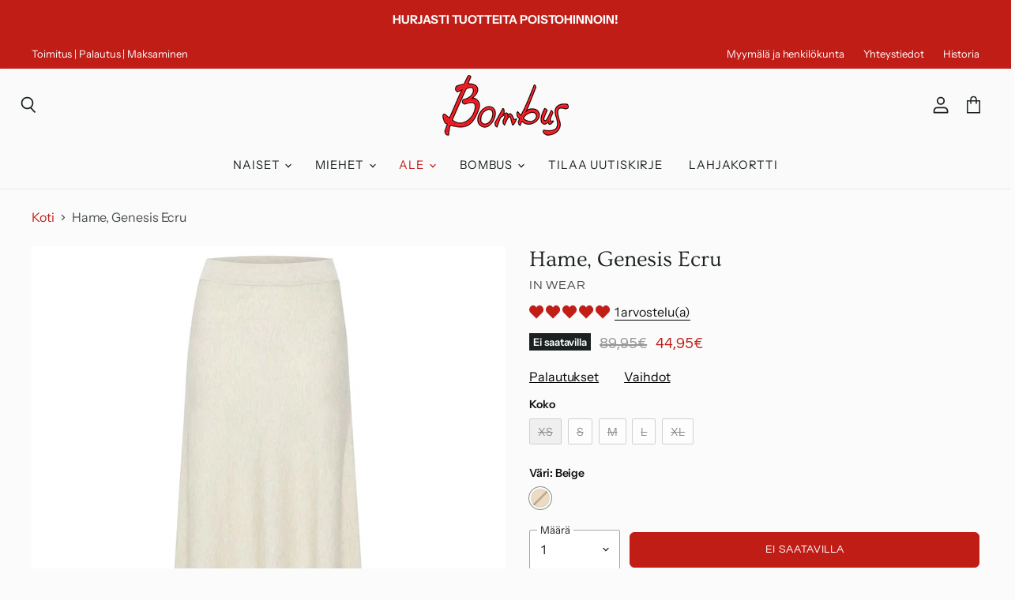

--- FILE ---
content_type: text/html; charset=utf-8
request_url: https://bombus.fi/products/hame-genesis-ecru
body_size: 47019
content:
<!doctype html>
<html class="no-js no-touch" lang="fi">
  <head>
    
    <!-- Google tag (gtag.js) -->
<script async src="https://www.googletagmanager.com/gtag/js?id=G-DGVW7F9HM6"></script>
<script>
  window.dataLayer = window.dataLayer || [];
  function gtag(){dataLayer.push(arguments);}
  gtag('js', new Date());
  gtag('config', 'G-DGVW7F9HM6');
</script>
    <meta charset="utf-8">
    <meta http-equiv="x-ua-compatible" content="IE=edge">

    <link rel="preconnect" href="https://cdn.shopify.com" crossorigin>

    
      <link rel="preconnect" href="https://connect.facebook.net" crossorigin>
    
    
      <link rel="preconnect" href="https://www.google-analytics.com" crossorigin>
    

    <title>In Wear, vaalea neulehame, Genesis Ecru – Bombus</title>

    
      <meta name="description" content="Upea, A-linjainen neulehame In Wearilta! Väri meleerattu beige / vaalea pellava. Hame on muotoon neulottu, joten se laskeutuu todella kauniisti. Leveä, napakka kuminauhavyötärö. Neulos joustaa vähän/kohtuudella. Mikäli haluat apua koon valinnassa, otathan meihin yhteyttä. Autamme mielellämme!">
    

    
  <link rel="shortcut icon" href="//bombus.fi/cdn/shop/files/bombus-favicon-32x_32x32.png?v=1615320559" type="image/png">


    
      <link rel="canonical" href="https://bombus.fi/products/hame-genesis-ecru" />
    

    <meta name="viewport" content="width=device-width">

    
    















<meta property="og:site_name" content="Bombus">
<meta property="og:url" content="https://bombus.fi/products/hame-genesis-ecru">
<meta property="og:title" content="Hame, Genesis Ecru">
<meta property="og:type" content="website">
<meta property="og:description" content="Upea, A-linjainen neulehame In Wearilta! Väri meleerattu beige / vaalea pellava. Hame on muotoon neulottu, joten se laskeutuu todella kauniisti. Leveä, napakka kuminauhavyötärö. Neulos joustaa vähän/kohtuudella. Mikäli haluat apua koon valinnassa, otathan meihin yhteyttä. Autamme mielellämme!">




    
    
    

    
    
    <meta
      property="og:image"
      content="https://bombus.fi/cdn/shop/products/InWear-neulehame-Genesis-ecru-30107025-etu_1200x1200.jpg?v=1644923428"
    />
    <meta
      property="og:image:secure_url"
      content="https://bombus.fi/cdn/shop/products/InWear-neulehame-Genesis-ecru-30107025-etu_1200x1200.jpg?v=1644923428"
    />
    <meta property="og:image:width" content="1200" />
    <meta property="og:image:height" content="1200" />
    
    
    <meta property="og:image:alt" content="In Wear, A-linjainen neulehame. Väri meleerattu beige / vaalea pellava. Kuminauhavyötärö. Etukuva." />
  
















<meta name="twitter:title" content="In Wear, vaalea neulehame, Genesis Ecru">
<meta name="twitter:description" content="Upea, A-linjainen neulehame In Wearilta! Väri meleerattu beige / vaalea pellava. Hame on muotoon neulottu, joten se laskeutuu todella kauniisti. Leveä, napakka kuminauhavyötärö. Neulos joustaa vähän/kohtuudella. Mikäli haluat apua koon valinnassa, otathan meihin yhteyttä. Autamme mielellämme!">


    
    
    
      
      
      <meta name="twitter:card" content="summary">
    
    
    <meta
      property="twitter:image"
      content="https://bombus.fi/cdn/shop/products/InWear-neulehame-Genesis-ecru-30107025-etu_1200x1200_crop_center.jpg?v=1644923428"
    />
    <meta property="twitter:image:width" content="1200" />
    <meta property="twitter:image:height" content="1200" />
    
    
    <meta property="twitter:image:alt" content="In Wear, A-linjainen neulehame. Väri meleerattu beige / vaalea pellava. Kuminauhavyötärö. Etukuva." />
  



    

    <link rel="preload" href="//bombus.fi/cdn/fonts/instrument_sans/instrumentsans_n4.db86542ae5e1596dbdb28c279ae6c2086c4c5bfa.woff2" as="font" crossorigin="anonymous">

    
      <link rel="preload" as="style" href="//bombus.fi/cdn/shop/t/22/assets/theme.css?v=37979860499743153631763206483">
    
	<script src="//www.searchanise.com/widgets/shopify/init.js?a=6O0j1M9t0n"></script>
    <script>window.performance && window.performance.mark && window.performance.mark('shopify.content_for_header.start');</script><meta name="google-site-verification" content="EhzgB6x0w4vXH_28muQzLnslQ_zAMfrcnmagClc5SkU">
<meta name="google-site-verification" content="pMVE-2Qkk6XCRKrpqfMjugi1qzkBLeP5HXlTDpmSeac">
<meta name="facebook-domain-verification" content="mk39xsxds9a9g7g8g2w037pcn68fpi">
<meta id="shopify-digital-wallet" name="shopify-digital-wallet" content="/40775254167/digital_wallets/dialog">
<link rel="alternate" hreflang="x-default" href="https://bombus.fi/products/hame-genesis-ecru">
<link rel="alternate" hreflang="fi" href="https://bombus.fi/products/hame-genesis-ecru">
<link rel="alternate" hreflang="en" href="https://bombus.fi/en/products/hame-genesis-ecru">
<link rel="alternate" type="application/json+oembed" href="https://bombus.fi/products/hame-genesis-ecru.oembed">
<script async="async" src="/checkouts/internal/preloads.js?locale=fi-FI"></script>
<script id="shopify-features" type="application/json">{"accessToken":"28f060fdd9f471d7f1e1ff4952598631","betas":["rich-media-storefront-analytics"],"domain":"bombus.fi","predictiveSearch":true,"shopId":40775254167,"locale":"fi"}</script>
<script>var Shopify = Shopify || {};
Shopify.shop = "bombus-oy.myshopify.com";
Shopify.locale = "fi";
Shopify.currency = {"active":"EUR","rate":"1.0"};
Shopify.country = "FI";
Shopify.theme = {"name":"bombus\/main","id":132949082357,"schema_name":"Superstore","schema_version":"3.1.3","theme_store_id":null,"role":"main"};
Shopify.theme.handle = "null";
Shopify.theme.style = {"id":null,"handle":null};
Shopify.cdnHost = "bombus.fi/cdn";
Shopify.routes = Shopify.routes || {};
Shopify.routes.root = "/";</script>
<script type="module">!function(o){(o.Shopify=o.Shopify||{}).modules=!0}(window);</script>
<script>!function(o){function n(){var o=[];function n(){o.push(Array.prototype.slice.apply(arguments))}return n.q=o,n}var t=o.Shopify=o.Shopify||{};t.loadFeatures=n(),t.autoloadFeatures=n()}(window);</script>
<script id="shop-js-analytics" type="application/json">{"pageType":"product"}</script>
<script defer="defer" async type="module" src="//bombus.fi/cdn/shopifycloud/shop-js/modules/v2/client.init-shop-cart-sync_DIlT3n9P.fi.esm.js"></script>
<script defer="defer" async type="module" src="//bombus.fi/cdn/shopifycloud/shop-js/modules/v2/chunk.common_B_sBYa7Y.esm.js"></script>
<script type="module">
  await import("//bombus.fi/cdn/shopifycloud/shop-js/modules/v2/client.init-shop-cart-sync_DIlT3n9P.fi.esm.js");
await import("//bombus.fi/cdn/shopifycloud/shop-js/modules/v2/chunk.common_B_sBYa7Y.esm.js");

  window.Shopify.SignInWithShop?.initShopCartSync?.({"fedCMEnabled":true,"windoidEnabled":true});

</script>
<script>(function() {
  var isLoaded = false;
  function asyncLoad() {
    if (isLoaded) return;
    isLoaded = true;
    var urls = ["https:\/\/d23dclunsivw3h.cloudfront.net\/redirect-app.js?shop=bombus-oy.myshopify.com","https:\/\/static.klaviyo.com\/onsite\/js\/klaviyo.js?company_id=Y9T9GR\u0026shop=bombus-oy.myshopify.com","https:\/\/static.klaviyo.com\/onsite\/js\/klaviyo.js?company_id=Y9T9GR\u0026shop=bombus-oy.myshopify.com","https:\/\/static.klaviyo.com\/onsite\/js\/klaviyo.js?company_id=Y9T9GR\u0026shop=bombus-oy.myshopify.com","https:\/\/static.klaviyo.com\/onsite\/js\/klaviyo.js?company_id=Y9T9GR\u0026shop=bombus-oy.myshopify.com","https:\/\/static.klaviyo.com\/onsite\/js\/klaviyo.js?company_id=Y9T9GR\u0026shop=bombus-oy.myshopify.com","\/\/cdn.shopify.com\/proxy\/bf04815eb9632ab18bc1120209381d579782bda5d694524b7a6ee0d555711938\/bingshoppingtool-t2app-prod.trafficmanager.net\/uet\/tracking_script?shop=bombus-oy.myshopify.com\u0026sp-cache-control=cHVibGljLCBtYXgtYWdlPTkwMA","https:\/\/gdprcdn.b-cdn.net\/js\/gdpr_cookie_consent.min.js?shop=bombus-oy.myshopify.com","https:\/\/searchanise-ef84.kxcdn.com\/widgets\/shopify\/init.js?a=6O0j1M9t0n\u0026shop=bombus-oy.myshopify.com"];
    for (var i = 0; i < urls.length; i++) {
      var s = document.createElement('script');
      s.type = 'text/javascript';
      s.async = true;
      s.src = urls[i];
      var x = document.getElementsByTagName('script')[0];
      x.parentNode.insertBefore(s, x);
    }
  };
  if(window.attachEvent) {
    window.attachEvent('onload', asyncLoad);
  } else {
    window.addEventListener('load', asyncLoad, false);
  }
})();</script>
<script id="__st">var __st={"a":40775254167,"offset":7200,"reqid":"d8046ccb-dd9d-4c33-b4d9-b6a965a3f3c7-1769011457","pageurl":"bombus.fi\/products\/hame-genesis-ecru","u":"09700bfe1e4e","p":"product","rtyp":"product","rid":7571879297269};</script>
<script>window.ShopifyPaypalV4VisibilityTracking = true;</script>
<script id="captcha-bootstrap">!function(){'use strict';const t='contact',e='account',n='new_comment',o=[[t,t],['blogs',n],['comments',n],[t,'customer']],c=[[e,'customer_login'],[e,'guest_login'],[e,'recover_customer_password'],[e,'create_customer']],r=t=>t.map((([t,e])=>`form[action*='/${t}']:not([data-nocaptcha='true']) input[name='form_type'][value='${e}']`)).join(','),a=t=>()=>t?[...document.querySelectorAll(t)].map((t=>t.form)):[];function s(){const t=[...o],e=r(t);return a(e)}const i='password',u='form_key',d=['recaptcha-v3-token','g-recaptcha-response','h-captcha-response',i],f=()=>{try{return window.sessionStorage}catch{return}},m='__shopify_v',_=t=>t.elements[u];function p(t,e,n=!1){try{const o=window.sessionStorage,c=JSON.parse(o.getItem(e)),{data:r}=function(t){const{data:e,action:n}=t;return t[m]||n?{data:e,action:n}:{data:t,action:n}}(c);for(const[e,n]of Object.entries(r))t.elements[e]&&(t.elements[e].value=n);n&&o.removeItem(e)}catch(o){console.error('form repopulation failed',{error:o})}}const l='form_type',E='cptcha';function T(t){t.dataset[E]=!0}const w=window,h=w.document,L='Shopify',v='ce_forms',y='captcha';let A=!1;((t,e)=>{const n=(g='f06e6c50-85a8-45c8-87d0-21a2b65856fe',I='https://cdn.shopify.com/shopifycloud/storefront-forms-hcaptcha/ce_storefront_forms_captcha_hcaptcha.v1.5.2.iife.js',D={infoText:'hCaptchan suojaama',privacyText:'Tietosuoja',termsText:'Ehdot'},(t,e,n)=>{const o=w[L][v],c=o.bindForm;if(c)return c(t,g,e,D).then(n);var r;o.q.push([[t,g,e,D],n]),r=I,A||(h.body.append(Object.assign(h.createElement('script'),{id:'captcha-provider',async:!0,src:r})),A=!0)});var g,I,D;w[L]=w[L]||{},w[L][v]=w[L][v]||{},w[L][v].q=[],w[L][y]=w[L][y]||{},w[L][y].protect=function(t,e){n(t,void 0,e),T(t)},Object.freeze(w[L][y]),function(t,e,n,w,h,L){const[v,y,A,g]=function(t,e,n){const i=e?o:[],u=t?c:[],d=[...i,...u],f=r(d),m=r(i),_=r(d.filter((([t,e])=>n.includes(e))));return[a(f),a(m),a(_),s()]}(w,h,L),I=t=>{const e=t.target;return e instanceof HTMLFormElement?e:e&&e.form},D=t=>v().includes(t);t.addEventListener('submit',(t=>{const e=I(t);if(!e)return;const n=D(e)&&!e.dataset.hcaptchaBound&&!e.dataset.recaptchaBound,o=_(e),c=g().includes(e)&&(!o||!o.value);(n||c)&&t.preventDefault(),c&&!n&&(function(t){try{if(!f())return;!function(t){const e=f();if(!e)return;const n=_(t);if(!n)return;const o=n.value;o&&e.removeItem(o)}(t);const e=Array.from(Array(32),(()=>Math.random().toString(36)[2])).join('');!function(t,e){_(t)||t.append(Object.assign(document.createElement('input'),{type:'hidden',name:u})),t.elements[u].value=e}(t,e),function(t,e){const n=f();if(!n)return;const o=[...t.querySelectorAll(`input[type='${i}']`)].map((({name:t})=>t)),c=[...d,...o],r={};for(const[a,s]of new FormData(t).entries())c.includes(a)||(r[a]=s);n.setItem(e,JSON.stringify({[m]:1,action:t.action,data:r}))}(t,e)}catch(e){console.error('failed to persist form',e)}}(e),e.submit())}));const S=(t,e)=>{t&&!t.dataset[E]&&(n(t,e.some((e=>e===t))),T(t))};for(const o of['focusin','change'])t.addEventListener(o,(t=>{const e=I(t);D(e)&&S(e,y())}));const B=e.get('form_key'),M=e.get(l),P=B&&M;t.addEventListener('DOMContentLoaded',(()=>{const t=y();if(P)for(const e of t)e.elements[l].value===M&&p(e,B);[...new Set([...A(),...v().filter((t=>'true'===t.dataset.shopifyCaptcha))])].forEach((e=>S(e,t)))}))}(h,new URLSearchParams(w.location.search),n,t,e,['guest_login'])})(!0,!0)}();</script>
<script integrity="sha256-4kQ18oKyAcykRKYeNunJcIwy7WH5gtpwJnB7kiuLZ1E=" data-source-attribution="shopify.loadfeatures" defer="defer" src="//bombus.fi/cdn/shopifycloud/storefront/assets/storefront/load_feature-a0a9edcb.js" crossorigin="anonymous"></script>
<script data-source-attribution="shopify.dynamic_checkout.dynamic.init">var Shopify=Shopify||{};Shopify.PaymentButton=Shopify.PaymentButton||{isStorefrontPortableWallets:!0,init:function(){window.Shopify.PaymentButton.init=function(){};var t=document.createElement("script");t.src="https://bombus.fi/cdn/shopifycloud/portable-wallets/latest/portable-wallets.fi.js",t.type="module",document.head.appendChild(t)}};
</script>
<script data-source-attribution="shopify.dynamic_checkout.buyer_consent">
  function portableWalletsHideBuyerConsent(e){var t=document.getElementById("shopify-buyer-consent"),n=document.getElementById("shopify-subscription-policy-button");t&&n&&(t.classList.add("hidden"),t.setAttribute("aria-hidden","true"),n.removeEventListener("click",e))}function portableWalletsShowBuyerConsent(e){var t=document.getElementById("shopify-buyer-consent"),n=document.getElementById("shopify-subscription-policy-button");t&&n&&(t.classList.remove("hidden"),t.removeAttribute("aria-hidden"),n.addEventListener("click",e))}window.Shopify?.PaymentButton&&(window.Shopify.PaymentButton.hideBuyerConsent=portableWalletsHideBuyerConsent,window.Shopify.PaymentButton.showBuyerConsent=portableWalletsShowBuyerConsent);
</script>
<script data-source-attribution="shopify.dynamic_checkout.cart.bootstrap">document.addEventListener("DOMContentLoaded",(function(){function t(){return document.querySelector("shopify-accelerated-checkout-cart, shopify-accelerated-checkout")}if(t())Shopify.PaymentButton.init();else{new MutationObserver((function(e,n){t()&&(Shopify.PaymentButton.init(),n.disconnect())})).observe(document.body,{childList:!0,subtree:!0})}}));
</script>
<link id="shopify-accelerated-checkout-styles" rel="stylesheet" media="screen" href="https://bombus.fi/cdn/shopifycloud/portable-wallets/latest/accelerated-checkout-backwards-compat.css" crossorigin="anonymous">
<style id="shopify-accelerated-checkout-cart">
        #shopify-buyer-consent {
  margin-top: 1em;
  display: inline-block;
  width: 100%;
}

#shopify-buyer-consent.hidden {
  display: none;
}

#shopify-subscription-policy-button {
  background: none;
  border: none;
  padding: 0;
  text-decoration: underline;
  font-size: inherit;
  cursor: pointer;
}

#shopify-subscription-policy-button::before {
  box-shadow: none;
}

      </style>

<script>window.performance && window.performance.mark && window.performance.mark('shopify.content_for_header.end');</script>

    <script>
      document.documentElement.className=document.documentElement.className.replace(/\bno-js\b/,'js');
      if(window.Shopify&&window.Shopify.designMode)document.documentElement.className+=' in-theme-editor';
      if(('ontouchstart' in window)||window.DocumentTouch&&document instanceof DocumentTouch)document.documentElement.className=document.documentElement.className.replace(/\bno-touch\b/,'has-touch');
    </script>

    <script src="//bombus.fi/cdn/shop/t/22/assets/api.js?v=109089923798223915971653380712"></script>

    
      <link href="//bombus.fi/cdn/shop/t/22/assets/theme.css?v=37979860499743153631763206483" rel="stylesheet" type="text/css" media="all" />
    

    

    
    <script>
      window.Theme = window.Theme || {};
      window.Theme.routes = {
        "root_url": "/",
        "account_url": "/account",
        "account_login_url": "/account/login",
        "account_logout_url": "/account/logout",
        "account_register_url": "/account/register",
        "account_addresses_url": "/account/addresses",
        "collections_url": "/collections",
        "all_products_collection_url": "/collections/all",
        "search_url": "/search",
        "cart_url": "/cart",
        "cart_add_url": "/cart/add",
        "cart_change_url": "/cart/change",
        "cart_clear_url": "/cart/clear",
        "product_recommendations_url": "/recommendations/products",
      };
    </script>
    
  <meta name="google-site-verification" content="-vqAHvgjQGTSfDwPiTzd3Lt-I86hUIhm_91xpLmfFVQ" />  
    <script>var sas_partner='Bombus';var sas_reta='retarget=bombus2020';var sas_expdate='365';var im = new Image();im.src = 'https://ww2999.smartadserver.com/t/partner?partnername=' + escape(sas_partner) + '&value=' + escape(sas_reta) + '&expdate=' + escape(sas_expdate);</script>
    
    <script src="//bombus.fi/cdn/shop/t/22/assets/searchanise-custom.js?v=75970374588012562581653380715" type="text/javascript"></script>
    
  <script>window.is_hulkpo_installed=false</script>
  <meta name="facebook-domain-verification" content="mk39xsxds9a9g7g8g2w037pcn68fpi"/>
    

  <!-- BEGIN app block: shopify://apps/judge-me-reviews/blocks/judgeme_core/61ccd3b1-a9f2-4160-9fe9-4fec8413e5d8 --><!-- Start of Judge.me Core -->






<link rel="dns-prefetch" href="https://cdnwidget.judge.me">
<link rel="dns-prefetch" href="https://cdn.judge.me">
<link rel="dns-prefetch" href="https://cdn1.judge.me">
<link rel="dns-prefetch" href="https://api.judge.me">

<script data-cfasync='false' class='jdgm-settings-script'>window.jdgmSettings={"pagination":5,"disable_web_reviews":false,"badge_no_review_text":"Ei arvosteluja","badge_n_reviews_text":"{{ n }} arvostelu(a)","hide_badge_preview_if_no_reviews":true,"badge_hide_text":false,"enforce_center_preview_badge":false,"widget_title":"Tuotteen arvostelut","widget_open_form_text":"Kirjoita arvostelu","widget_close_form_text":"Peruuta arvostelu","widget_refresh_page_text":"Päivitä sivu","widget_summary_text":"Perustuu {{ number_of_reviews }} arvosteluun","widget_no_review_text":"Arvostele ensimmäisenä!","widget_name_field_text":"Näytettävä nimi","widget_verified_name_field_text":"Vahvistettu nimi (julkinen)","widget_name_placeholder_text":"Näytettävä nimi","widget_required_field_error_text":"Tämä kenttä on pakollinen.","widget_email_field_text":"Sähköpostiosoite","widget_verified_email_field_text":"Vahvistettu sähköposti (yksityinen, ei muokattavissa)","widget_email_placeholder_text":"Sähköpostiosoitteesi","widget_email_field_error_text":"Syötä kelvollinen sähköpostiosoite.","widget_rating_field_text":"Arvosana","widget_review_title_field_text":"Arvostelun otsikko","widget_review_title_placeholder_text":"Anna arvostelullesi otsikko","widget_review_body_field_text":"Arvostelun sisältö","widget_review_body_placeholder_text":"Aloita kirjoittaminen tässä...","widget_pictures_field_text":"Kuva/Video (valinnainen)","widget_submit_review_text":"Lähetä arvostelu","widget_submit_verified_review_text":"Lähetä vahvistettu arvostelu","widget_submit_success_msg_with_auto_publish":"Kiitos! Päivitä sivu hetken kuluttua nähdäksesi arvostelusi. Voit poistaa tai muokata arvosteluasi kirjautumalla palveluun \u003ca href='https://judge.me/login' target='_blank' rel='nofollow noopener'\u003eJudge.me\u003c/a\u003e","widget_submit_success_msg_no_auto_publish":"Kiitos! Arvostelusi julkaistaan, kun kaupan ylläpitäjä on hyväksynyt sen. Voit poistaa tai muokata arvosteluasi kirjautumalla palveluun \u003ca href='https://judge.me/login' target='_blank' rel='nofollow noopener'\u003eJudge.me\u003c/a\u003e","widget_show_default_reviews_out_of_total_text":"Näytetään {{ n_reviews_shown }} / {{ n_reviews }} arvostelua.","widget_show_all_link_text":"Näytä kaikki","widget_show_less_link_text":"Näytä vähemmän","widget_author_said_text":"{{ reviewer_name }} sanoi:","widget_days_text":"{{ n }} päivää sitten","widget_weeks_text":"{{ n }} viikko/viikkoa sitten","widget_months_text":"{{ n }} kuukausi/kuukautta sitten","widget_years_text":"{{ n }} vuosi/vuotta sitten","widget_yesterday_text":"Eilen","widget_today_text":"Tänään","widget_replied_text":"\u003e\u003e {{ shop_name }} vastasi:","widget_read_more_text":"Lue lisää","widget_reviewer_name_as_initial":"last_initial","widget_rating_filter_color":"#fbcd0a","widget_rating_filter_see_all_text":"Katso kaikki arvostelut","widget_sorting_most_recent_text":"Uusimmat","widget_sorting_highest_rating_text":"Korkein arvosana","widget_sorting_lowest_rating_text":"Alhaisin arvosana","widget_sorting_with_pictures_text":"Vain kuvat","widget_sorting_most_helpful_text":"Hyödyllisimmät","widget_open_question_form_text":"Esitä kysymys","widget_reviews_subtab_text":"Arvostelut","widget_questions_subtab_text":"Kysymykset","widget_question_label_text":"Kysymys","widget_answer_label_text":"Vastaus","widget_question_placeholder_text":"Kirjoita kysymyksesi tähän","widget_submit_question_text":"Lähetä kysymys","widget_question_submit_success_text":"Kiitos kysymyksestäsi! Ilmoitamme sinulle, kun siihen vastataan.","verified_badge_text":"Vahvistettu","verified_badge_bg_color":"","verified_badge_text_color":"","verified_badge_placement":"left-of-reviewer-name","widget_review_max_height":"","widget_hide_border":false,"widget_social_share":false,"widget_thumb":false,"widget_review_location_show":false,"widget_location_format":"","all_reviews_include_out_of_store_products":true,"all_reviews_out_of_store_text":"(kaupan ulkopuolella)","all_reviews_pagination":100,"all_reviews_product_name_prefix_text":"koskien","enable_review_pictures":true,"enable_question_anwser":false,"widget_theme":"default","review_date_format":"dd/mm/yyyy","default_sort_method":"most-recent","widget_product_reviews_subtab_text":"Tuotearvostelut","widget_shop_reviews_subtab_text":"Kaupan arvostelut","widget_other_products_reviews_text":"Arvostelut muille tuotteille","widget_store_reviews_subtab_text":"Kaupan arvostelut","widget_no_store_reviews_text":"Tätä kauppaa ei ole vielä saanut arvosteluja","widget_web_restriction_product_reviews_text":"Tästä tuotteesta ei ole vielä arvosteluja","widget_no_items_text":"Ei löytynyt elementtejä","widget_show_more_text":"Näytä lisää","widget_write_a_store_review_text":"Kirjoita kauppa-arvostelu","widget_other_languages_heading":"Arvosteluja muilla kielillä","widget_translate_review_text":"Käännä arvostelu kielelle {{ language }}","widget_translating_review_text":"Käännetään...","widget_show_original_translation_text":"Näytä alkuperäinen ({{ language }})","widget_translate_review_failed_text":"Arvostelua ei voitu kääntää.","widget_translate_review_retry_text":"Yritä uudelleen","widget_translate_review_try_again_later_text":"Yritä myöhemmin uudelleen","show_product_url_for_grouped_product":false,"widget_sorting_pictures_first_text":"Kuvat ensin","show_pictures_on_all_rev_page_mobile":false,"show_pictures_on_all_rev_page_desktop":false,"floating_tab_hide_mobile_install_preference":false,"floating_tab_button_name":"★ Arvostelut","floating_tab_title":"Anna asiakkaiden puhua puolestamme","floating_tab_button_color":"","floating_tab_button_background_color":"","floating_tab_url":"","floating_tab_url_enabled":false,"floating_tab_tab_style":"text","all_reviews_text_badge_text":"Asiakkaat arvioivat meitä {{ shop.metafields.judgeme.all_reviews_rating | round: 1 }}/5 perustuen {{ shop.metafields.judgeme.all_reviews_count }} arvosteluun.","all_reviews_text_badge_text_branded_style":"{{ shop.metafields.judgeme.all_reviews_rating | round: 1 }} / 5 tähteä perustuen {{ shop.metafields.judgeme.all_reviews_count }} arvosteluun","is_all_reviews_text_badge_a_link":false,"show_stars_for_all_reviews_text_badge":false,"all_reviews_text_badge_url":"","all_reviews_text_style":"branded","all_reviews_text_color_style":"judgeme_brand_color","all_reviews_text_color":"#108474","all_reviews_text_show_jm_brand":false,"featured_carousel_show_header":true,"featured_carousel_title":"Anna asiakkaiden puhua puolestamme","testimonials_carousel_title":"Asiakas sanoo","videos_carousel_title":"Todelliset asiakkaiden tarinat","cards_carousel_title":"Asiakas sanoo","featured_carousel_count_text":"{{ n }} arvostelusta","featured_carousel_add_link_to_all_reviews_page":false,"featured_carousel_url":"","featured_carousel_show_images":true,"featured_carousel_autoslide_interval":5,"featured_carousel_arrows_on_the_sides":false,"featured_carousel_height":250,"featured_carousel_width":80,"featured_carousel_image_size":0,"featured_carousel_image_height":250,"featured_carousel_arrow_color":"#eeeeee","verified_count_badge_style":"branded","verified_count_badge_orientation":"horizontal","verified_count_badge_color_style":"judgeme_brand_color","verified_count_badge_color":"#108474","is_verified_count_badge_a_link":false,"verified_count_badge_url":"","verified_count_badge_show_jm_brand":true,"widget_rating_preset_default":5,"widget_first_sub_tab":"product-reviews","widget_show_histogram":true,"widget_histogram_use_custom_color":false,"widget_pagination_use_custom_color":false,"widget_star_use_custom_color":false,"widget_verified_badge_use_custom_color":false,"widget_write_review_use_custom_color":false,"picture_reminder_submit_button":"Upload Pictures","enable_review_videos":false,"mute_video_by_default":false,"widget_sorting_videos_first_text":"Videot ensin","widget_review_pending_text":"Odottaa","featured_carousel_items_for_large_screen":3,"social_share_options_order":"Facebook,Twitter","remove_microdata_snippet":true,"disable_json_ld":true,"enable_json_ld_products":false,"preview_badge_show_question_text":false,"preview_badge_no_question_text":"Ei kysymyksiä","preview_badge_n_question_text":"{{ number_of_questions }} kysymys/kysymystä","qa_badge_show_icon":false,"qa_badge_position":"same-row","remove_judgeme_branding":true,"widget_add_search_bar":false,"widget_search_bar_placeholder":"Haku","widget_sorting_verified_only_text":"Vain vahvistetut","featured_carousel_theme":"default","featured_carousel_show_rating":true,"featured_carousel_show_title":true,"featured_carousel_show_body":true,"featured_carousel_show_date":false,"featured_carousel_show_reviewer":true,"featured_carousel_show_product":false,"featured_carousel_header_background_color":"#108474","featured_carousel_header_text_color":"#ffffff","featured_carousel_name_product_separator":"reviewed","featured_carousel_full_star_background":"#108474","featured_carousel_empty_star_background":"#dadada","featured_carousel_vertical_theme_background":"#f9fafb","featured_carousel_verified_badge_enable":true,"featured_carousel_verified_badge_color":"#108474","featured_carousel_border_style":"round","featured_carousel_review_line_length_limit":3,"featured_carousel_more_reviews_button_text":"Lue lisää arvosteluja","featured_carousel_view_product_button_text":"Katso tuote","all_reviews_page_load_reviews_on":"scroll","all_reviews_page_load_more_text":"Lataa lisää arvosteluja","disable_fb_tab_reviews":false,"enable_ajax_cdn_cache":false,"widget_advanced_speed_features":5,"widget_public_name_text":"näytetään julkisesti kuten","default_reviewer_name":"Matti Meikäläinen","default_reviewer_name_has_non_latin":true,"widget_reviewer_anonymous":"Nimetön","medals_widget_title":"Judge.me Arvostelumitalit","medals_widget_background_color":"#f9fafb","medals_widget_position":"footer_all_pages","medals_widget_border_color":"#f9fafb","medals_widget_verified_text_position":"left","medals_widget_use_monochromatic_version":false,"medals_widget_elements_color":"#108474","show_reviewer_avatar":false,"widget_invalid_yt_video_url_error_text":"Ei YouTube-videon URL","widget_max_length_field_error_text":"Syötä enintään {0} merkkiä.","widget_show_country_flag":false,"widget_show_collected_via_shop_app":true,"widget_verified_by_shop_badge_style":"light","widget_verified_by_shop_text":"Kaupan vahvistama","widget_show_photo_gallery":false,"widget_load_with_code_splitting":true,"widget_ugc_install_preference":false,"widget_ugc_title":"Valmistettu meiltä, jaettu sinulta","widget_ugc_subtitle":"Merkitse meidät nähdäksesi kuvasi esillä sivullamme","widget_ugc_arrows_color":"#ffffff","widget_ugc_primary_button_text":"Osta nyt","widget_ugc_primary_button_background_color":"#108474","widget_ugc_primary_button_text_color":"#ffffff","widget_ugc_primary_button_border_width":"0","widget_ugc_primary_button_border_style":"none","widget_ugc_primary_button_border_color":"#108474","widget_ugc_primary_button_border_radius":"25","widget_ugc_secondary_button_text":"Lataa lisää","widget_ugc_secondary_button_background_color":"#ffffff","widget_ugc_secondary_button_text_color":"#108474","widget_ugc_secondary_button_border_width":"2","widget_ugc_secondary_button_border_style":"solid","widget_ugc_secondary_button_border_color":"#108474","widget_ugc_secondary_button_border_radius":"25","widget_ugc_reviews_button_text":"Katso arvostelut","widget_ugc_reviews_button_background_color":"#ffffff","widget_ugc_reviews_button_text_color":"#108474","widget_ugc_reviews_button_border_width":"2","widget_ugc_reviews_button_border_style":"solid","widget_ugc_reviews_button_border_color":"#108474","widget_ugc_reviews_button_border_radius":"25","widget_ugc_reviews_button_link_to":"judgeme-reviews-page","widget_ugc_show_post_date":true,"widget_ugc_max_width":"800","widget_rating_metafield_value_type":true,"widget_primary_color":"#C11E17","widget_enable_secondary_color":false,"widget_secondary_color":"#edf5f5","widget_summary_average_rating_text":"{{ average_rating }} / 5","widget_media_grid_title":"Asiakkaiden kuvia \u0026 videoita","widget_media_grid_see_more_text":"Katso lisää","widget_round_style":true,"widget_show_product_medals":true,"widget_verified_by_judgeme_text":"Judge.me:n vahvistama","widget_show_store_medals":true,"widget_verified_by_judgeme_text_in_store_medals":"Judge.me:n vahvistama","widget_media_field_exceed_quantity_message":"Valitettavasti voimme hyväksyä vain {{ max_media }} yhtä arvostelua kohden.","widget_media_field_exceed_limit_message":"{{ file_name }} on liian suuri, valitse {{ media_type }} joka on alle {{ size_limit }}MB.","widget_review_submitted_text":"Arvostelu lähetetty!","widget_question_submitted_text":"Kysymys lähetetty!","widget_close_form_text_question":"Peruuta","widget_write_your_answer_here_text":"Kirjoita vastauksesi tähän","widget_enabled_branded_link":true,"widget_show_collected_by_judgeme":false,"widget_reviewer_name_color":"","widget_write_review_text_color":"","widget_write_review_bg_color":"","widget_collected_by_judgeme_text":"Judge.me:n keräämä","widget_pagination_type":"standard","widget_load_more_text":"Lataa lisää","widget_load_more_color":"#108474","widget_full_review_text":"Koko arvostelu","widget_read_more_reviews_text":"Lue lisää arvosteluja","widget_read_questions_text":"Lue kysymyksiä","widget_questions_and_answers_text":"Kysymykset \u0026 vastaukset","widget_verified_by_text":"Vahvistanut","widget_verified_text":"Vahvistettu","widget_number_of_reviews_text":"{{ number_of_reviews }} arvostelua","widget_back_button_text":"Takaisin","widget_next_button_text":"Seuraava","widget_custom_forms_filter_button":"Suodattimet","custom_forms_style":"horizontal","widget_show_review_information":false,"how_reviews_are_collected":"Miten arvostelut kerätään?","widget_show_review_keywords":false,"widget_gdpr_statement":"Miten käytämme tietojasi: Otamme sinuun yhteyttä vain jättämääsi arvosteluun liittyen, ja vain tarvittaessa. Lähettämällä arvostelusi hyväksyt Judge.me:n \u003ca href='https://judge.me/terms' target='_blank' rel='nofollow noopener'\u003ekäyttöehdot\u003c/a\u003e, \u003ca href='https://judge.me/privacy' target='_blank' rel='nofollow noopener'\u003etietosuojakäytännön\u003c/a\u003e ja \u003ca href='https://judge.me/content-policy' target='_blank' rel='nofollow noopener'\u003esisältökäytännöt\u003c/a\u003e.","widget_multilingual_sorting_enabled":false,"widget_translate_review_content_enabled":false,"widget_translate_review_content_method":"manual","popup_widget_review_selection":"automatically_with_pictures","popup_widget_round_border_style":true,"popup_widget_show_title":true,"popup_widget_show_body":true,"popup_widget_show_reviewer":false,"popup_widget_show_product":true,"popup_widget_show_pictures":true,"popup_widget_use_review_picture":true,"popup_widget_show_on_home_page":true,"popup_widget_show_on_product_page":true,"popup_widget_show_on_collection_page":true,"popup_widget_show_on_cart_page":true,"popup_widget_position":"bottom_left","popup_widget_first_review_delay":5,"popup_widget_duration":5,"popup_widget_interval":5,"popup_widget_review_count":5,"popup_widget_hide_on_mobile":true,"review_snippet_widget_round_border_style":true,"review_snippet_widget_card_color":"#FFFFFF","review_snippet_widget_slider_arrows_background_color":"#FFFFFF","review_snippet_widget_slider_arrows_color":"#000000","review_snippet_widget_star_color":"#108474","show_product_variant":true,"all_reviews_product_variant_label_text":"Muunnelma: ","widget_show_verified_branding":true,"widget_ai_summary_title":"Asiakkaat sanovat","widget_ai_summary_disclaimer":"Tekoälyn luoma arvostelujen yhteenveto viimeaikaisten asiakasarviointien perusteella","widget_show_ai_summary":false,"widget_show_ai_summary_bg":false,"widget_show_review_title_input":false,"redirect_reviewers_invited_via_email":"external_form","request_store_review_after_product_review":true,"request_review_other_products_in_order":true,"review_form_color_scheme":"default","review_form_corner_style":"square","review_form_star_color":{},"review_form_text_color":"#333333","review_form_background_color":"#ffffff","review_form_field_background_color":"#fafafa","review_form_button_color":{},"review_form_button_text_color":"#ffffff","review_form_modal_overlay_color":"#000000","review_content_screen_title_text":"Miten arvosteleisit tämän tuotteen?","review_content_introduction_text":"Olisimme iloisia, jos voisit jakaa hieman kokemuksistasi.","store_review_form_title_text":"Miten arvosteleisit tämän kaupan?","store_review_form_introduction_text":"Olisimme iloisia, jos voisit jakaa hieman kokemuksistasi.","show_review_guidance_text":true,"one_star_review_guidance_text":"Huono","five_star_review_guidance_text":"Loistava","customer_information_screen_title_text":"Tietoja sinusta","customer_information_introduction_text":"Kerro meille lisää itsestäsi","custom_questions_screen_title_text":"Kokemuksesi tarkemmin","custom_questions_introduction_text":"Tässä muutama kysymys, joka auttaa meitä ymmärtämään kokemuksestasi enemmän.","review_submitted_screen_title_text":"Kiitos arvostelustasi!","review_submitted_screen_thank_you_text":"Käsittelemme sitä ja se ilmestyy kauppaan pian.","review_submitted_screen_email_verification_text":"Vahvista sähköpostiosoitteesi klikkaamalla juuri lähettämäämme linkkiä. Tämä auttaa meitä pitämään arvostelut aitoina.","review_submitted_request_store_review_text":"Haluaisitko jakaa kokemuksesi ostamisesta meiltä?","review_submitted_review_other_products_text":"Haluaisitko arvostella näitä tuotteita?","store_review_screen_title_text":"Haluaisitko jakaa kokemuksesi ostamisesta meiltä?","store_review_introduction_text":"Arvostelemme palautetta ja käytämme sitä parantamaan tuotteita ja palveluja. Jaa mielipiteesi tai ehdotukset.","reviewer_media_screen_title_picture_text":"Jaa kuva","reviewer_media_introduction_picture_text":"Lataa kuva tukeaksesi arvosteluasi.","reviewer_media_screen_title_video_text":"Jaa video","reviewer_media_introduction_video_text":"Lataa video tukeaksesi arvosteluasi.","reviewer_media_screen_title_picture_or_video_text":"Jaa kuva tai video","reviewer_media_introduction_picture_or_video_text":"Lataa kuva tai video tukeaksesi arvosteluasi.","reviewer_media_youtube_url_text":"Liitä Youtube-URL tähän","advanced_settings_next_step_button_text":"Seuraava","advanced_settings_close_review_button_text":"Sulje","modal_write_review_flow":true,"write_review_flow_required_text":"Pakollinen","write_review_flow_privacy_message_text":"Respektoimme tietosi.","write_review_flow_anonymous_text":"Arvostelu nimettömänä","write_review_flow_visibility_text":"Tämä ei näy muille asiakkaille.","write_review_flow_multiple_selection_help_text":"Valitse niin monta kuin haluat","write_review_flow_single_selection_help_text":"Valitse yksi vaihtoehto","write_review_flow_required_field_error_text":"Tämä kenttä on pakollinen","write_review_flow_invalid_email_error_text":"Anna kelvollinen sähköpostiosoite","write_review_flow_max_length_error_text":"Enintään {{ max_length }} merkkiä.","write_review_flow_media_upload_text":"\u003cb\u003eNapsauta ladataksesi\u003c/b\u003e tai vedä ja pudota","write_review_flow_gdpr_statement":"Otamme sinuun yhteyttä vain arvostelustasi, jos se on tarpeen. Lähettämällä arvostelusi hyväksyt \u003ca href='https://judge.me/terms' target='_blank' rel='nofollow noopener'\u003ekäyttöehtomme\u003c/a\u003e ja \u003ca href='https://judge.me/privacy' target='_blank' rel='nofollow noopener'\u003etietosuojakäytäntömme\u003c/a\u003e.","rating_only_reviews_enabled":false,"show_negative_reviews_help_screen":false,"new_review_flow_help_screen_rating_threshold":3,"negative_review_resolution_screen_title_text":"Kerro meille lisää","negative_review_resolution_text":"Kokemuksesi on meille tärkeä. Jos ostoksessasi oli ongelmia, olemme täällä auttamassa. Älä epäröi ottaa meihin yhteyttä, haluaisimme saada tilaisuuden korjata asiat.","negative_review_resolution_button_text":"Ota meihin yhteyttä","negative_review_resolution_proceed_with_review_text":"Jätä arvostelu","negative_review_resolution_subject":"Ongelma ostoksessa kaupalta {{ shop_name }}.{{ order_name }}","preview_badge_collection_page_install_status":false,"widget_review_custom_css":"","preview_badge_custom_css":"","preview_badge_stars_count":"5-stars","featured_carousel_custom_css":"","floating_tab_custom_css":"","all_reviews_widget_custom_css":"","medals_widget_custom_css":"","verified_badge_custom_css":"","all_reviews_text_custom_css":"","transparency_badges_collected_via_store_invite":false,"transparency_badges_from_another_provider":false,"transparency_badges_collected_from_store_visitor":false,"transparency_badges_collected_by_verified_review_provider":false,"transparency_badges_earned_reward":false,"transparency_badges_collected_via_store_invite_text":"Arvostelu kerätty kaupan kutsun kautta","transparency_badges_from_another_provider_text":"Arvostelu kerätty toisen toimitajan kautta","transparency_badges_collected_from_store_visitor_text":"Arvostelu kerätty kaupan vierailijan kautta","transparency_badges_written_in_google_text":"Arvostelu kirjoitettu Google","transparency_badges_written_in_etsy_text":"Arvostelu kirjoitettu Etsy","transparency_badges_written_in_shop_app_text":"Arvostelu kirjoitettu Shop App","transparency_badges_earned_reward_text":"Arvostelu sai tulevaisuuden ostoksen ehdoksi","product_review_widget_per_page":10,"widget_store_review_label_text":"Kaupan arvostelu","checkout_comment_extension_title_on_product_page":"Customer Comments","checkout_comment_extension_num_latest_comment_show":5,"checkout_comment_extension_format":"name_and_timestamp","checkout_comment_customer_name":"last_initial","checkout_comment_comment_notification":true,"preview_badge_collection_page_install_preference":false,"preview_badge_home_page_install_preference":false,"preview_badge_product_page_install_preference":false,"review_widget_install_preference":"","review_carousel_install_preference":false,"floating_reviews_tab_install_preference":"none","verified_reviews_count_badge_install_preference":false,"all_reviews_text_install_preference":false,"review_widget_best_location":false,"judgeme_medals_install_preference":false,"review_widget_revamp_enabled":false,"review_widget_qna_enabled":false,"review_widget_header_theme":"minimal","review_widget_widget_title_enabled":true,"review_widget_header_text_size":"medium","review_widget_header_text_weight":"regular","review_widget_average_rating_style":"compact","review_widget_bar_chart_enabled":true,"review_widget_bar_chart_type":"numbers","review_widget_bar_chart_style":"standard","review_widget_expanded_media_gallery_enabled":false,"review_widget_reviews_section_theme":"standard","review_widget_image_style":"thumbnails","review_widget_review_image_ratio":"square","review_widget_stars_size":"medium","review_widget_verified_badge":"standard_text","review_widget_review_title_text_size":"medium","review_widget_review_text_size":"medium","review_widget_review_text_length":"medium","review_widget_number_of_columns_desktop":3,"review_widget_carousel_transition_speed":5,"review_widget_custom_questions_answers_display":"always","review_widget_button_text_color":"#FFFFFF","review_widget_text_color":"#000000","review_widget_lighter_text_color":"#7B7B7B","review_widget_corner_styling":"soft","review_widget_review_word_singular":"arvostelu","review_widget_review_word_plural":"arvostelut","review_widget_voting_label":"Hyödyllinen?","review_widget_shop_reply_label":"Vastaus kaupalta {{ shop_name }}:","review_widget_filters_title":"Suodattimet","qna_widget_question_word_singular":"Kysymys","qna_widget_question_word_plural":"Kysymykset","qna_widget_answer_reply_label":"Vastaus {{ answerer_name }}:ltä:","qna_content_screen_title_text":"Kysy kysymystä tästä tuotteesta","qna_widget_question_required_field_error_text":"Syötä kysymys.","qna_widget_flow_gdpr_statement":"Otamme sinuun yhteyttä vain kysymyksesi kohtaa, jos se on tarpeen. Lähettämällä kysymyksesi hyväksyt \u003ca href='https://judge.me/terms' target='_blank' rel='nofollow noopener'\u003ekäyttöehtomme\u003c/a\u003e ja \u003ca href='https://judge.me/privacy' target='_blank' rel='nofollow noopener'\u003etietosuojakäytäntömme\u003c/a\u003e.","qna_widget_question_submitted_text":"Kiitos kysymyksestäsi!","qna_widget_close_form_text_question":"Sulje","qna_widget_question_submit_success_text":"Ilmoitamme teille sähköpostitse, kun vastaamme teihin kysymykseesi.","all_reviews_widget_v2025_enabled":false,"all_reviews_widget_v2025_header_theme":"default","all_reviews_widget_v2025_widget_title_enabled":true,"all_reviews_widget_v2025_header_text_size":"medium","all_reviews_widget_v2025_header_text_weight":"regular","all_reviews_widget_v2025_average_rating_style":"compact","all_reviews_widget_v2025_bar_chart_enabled":true,"all_reviews_widget_v2025_bar_chart_type":"numbers","all_reviews_widget_v2025_bar_chart_style":"standard","all_reviews_widget_v2025_expanded_media_gallery_enabled":false,"all_reviews_widget_v2025_show_store_medals":true,"all_reviews_widget_v2025_show_photo_gallery":true,"all_reviews_widget_v2025_show_review_keywords":false,"all_reviews_widget_v2025_show_ai_summary":false,"all_reviews_widget_v2025_show_ai_summary_bg":false,"all_reviews_widget_v2025_add_search_bar":false,"all_reviews_widget_v2025_default_sort_method":"most-recent","all_reviews_widget_v2025_reviews_per_page":10,"all_reviews_widget_v2025_reviews_section_theme":"default","all_reviews_widget_v2025_image_style":"thumbnails","all_reviews_widget_v2025_review_image_ratio":"square","all_reviews_widget_v2025_stars_size":"medium","all_reviews_widget_v2025_verified_badge":"bold_badge","all_reviews_widget_v2025_review_title_text_size":"medium","all_reviews_widget_v2025_review_text_size":"medium","all_reviews_widget_v2025_review_text_length":"medium","all_reviews_widget_v2025_number_of_columns_desktop":3,"all_reviews_widget_v2025_carousel_transition_speed":5,"all_reviews_widget_v2025_custom_questions_answers_display":"always","all_reviews_widget_v2025_show_product_variant":false,"all_reviews_widget_v2025_show_reviewer_avatar":true,"all_reviews_widget_v2025_reviewer_name_as_initial":"","all_reviews_widget_v2025_review_location_show":false,"all_reviews_widget_v2025_location_format":"","all_reviews_widget_v2025_show_country_flag":false,"all_reviews_widget_v2025_verified_by_shop_badge_style":"light","all_reviews_widget_v2025_social_share":false,"all_reviews_widget_v2025_social_share_options_order":"Facebook,Twitter,LinkedIn,Pinterest","all_reviews_widget_v2025_pagination_type":"standard","all_reviews_widget_v2025_button_text_color":"#FFFFFF","all_reviews_widget_v2025_text_color":"#000000","all_reviews_widget_v2025_lighter_text_color":"#7B7B7B","all_reviews_widget_v2025_corner_styling":"soft","all_reviews_widget_v2025_title":"Asiakasarvostelut","all_reviews_widget_v2025_ai_summary_title":"Asiakkaat sanovat tästä kaupasta","all_reviews_widget_v2025_no_review_text":"Ole ensimmäinen kirjoittamaan arvostelu","platform":"shopify","branding_url":"https://app.judge.me/reviews","branding_text":"Judge.me:n voimalla","locale":"en","reply_name":"Bombus","widget_version":"3.0","footer":true,"autopublish":true,"review_dates":true,"enable_custom_form":false,"shop_locale":"fi","enable_multi_locales_translations":false,"show_review_title_input":false,"review_verification_email_status":"always","can_be_branded":true,"reply_name_text":"Bombus"};</script> <style class='jdgm-settings-style'>﻿.jdgm-xx{left:0}:root{--jdgm-primary-color: #C11E17;--jdgm-secondary-color: rgba(193,30,23,0.1);--jdgm-star-color: #C11E17;--jdgm-write-review-text-color: white;--jdgm-write-review-bg-color: #C11E17;--jdgm-paginate-color: #C11E17;--jdgm-border-radius: 10;--jdgm-reviewer-name-color: #C11E17}.jdgm-histogram__bar-content{background-color:#C11E17}.jdgm-rev[data-verified-buyer=true] .jdgm-rev__icon.jdgm-rev__icon:after,.jdgm-rev__buyer-badge.jdgm-rev__buyer-badge{color:white;background-color:#C11E17}.jdgm-review-widget--small .jdgm-gallery.jdgm-gallery .jdgm-gallery__thumbnail-link:nth-child(8) .jdgm-gallery__thumbnail-wrapper.jdgm-gallery__thumbnail-wrapper:before{content:"Katso lisää"}@media only screen and (min-width: 768px){.jdgm-gallery.jdgm-gallery .jdgm-gallery__thumbnail-link:nth-child(8) .jdgm-gallery__thumbnail-wrapper.jdgm-gallery__thumbnail-wrapper:before{content:"Katso lisää"}}.jdgm-prev-badge[data-average-rating='0.00']{display:none !important}.jdgm-rev .jdgm-rev__icon{display:none !important}.jdgm-author-fullname{display:none !important}.jdgm-author-all-initials{display:none !important}.jdgm-rev-widg__title{visibility:hidden}.jdgm-rev-widg__summary-text{visibility:hidden}.jdgm-prev-badge__text{visibility:hidden}.jdgm-rev__prod-link-prefix:before{content:'koskien'}.jdgm-rev__variant-label:before{content:'Muunnelma: '}.jdgm-rev__out-of-store-text:before{content:'(kaupan ulkopuolella)'}@media only screen and (min-width: 768px){.jdgm-rev__pics .jdgm-rev_all-rev-page-picture-separator,.jdgm-rev__pics .jdgm-rev__product-picture{display:none}}@media only screen and (max-width: 768px){.jdgm-rev__pics .jdgm-rev_all-rev-page-picture-separator,.jdgm-rev__pics .jdgm-rev__product-picture{display:none}}.jdgm-preview-badge[data-template="product"]{display:none !important}.jdgm-preview-badge[data-template="collection"]{display:none !important}.jdgm-preview-badge[data-template="index"]{display:none !important}.jdgm-review-widget[data-from-snippet="true"]{display:none !important}.jdgm-verified-count-badget[data-from-snippet="true"]{display:none !important}.jdgm-carousel-wrapper[data-from-snippet="true"]{display:none !important}.jdgm-all-reviews-text[data-from-snippet="true"]{display:none !important}.jdgm-medals-section[data-from-snippet="true"]{display:none !important}.jdgm-ugc-media-wrapper[data-from-snippet="true"]{display:none !important}.jdgm-rev__transparency-badge[data-badge-type="review_collected_via_store_invitation"]{display:none !important}.jdgm-rev__transparency-badge[data-badge-type="review_collected_from_another_provider"]{display:none !important}.jdgm-rev__transparency-badge[data-badge-type="review_collected_from_store_visitor"]{display:none !important}.jdgm-rev__transparency-badge[data-badge-type="review_written_in_etsy"]{display:none !important}.jdgm-rev__transparency-badge[data-badge-type="review_written_in_google_business"]{display:none !important}.jdgm-rev__transparency-badge[data-badge-type="review_written_in_shop_app"]{display:none !important}.jdgm-rev__transparency-badge[data-badge-type="review_earned_for_future_purchase"]{display:none !important}.jdgm-review-snippet-widget .jdgm-rev-snippet-widget__cards-container .jdgm-rev-snippet-card{border-radius:8px;background:#fff}.jdgm-review-snippet-widget .jdgm-rev-snippet-widget__cards-container .jdgm-rev-snippet-card__rev-rating .jdgm-star{color:#108474}.jdgm-review-snippet-widget .jdgm-rev-snippet-widget__prev-btn,.jdgm-review-snippet-widget .jdgm-rev-snippet-widget__next-btn{border-radius:50%;background:#fff}.jdgm-review-snippet-widget .jdgm-rev-snippet-widget__prev-btn>svg,.jdgm-review-snippet-widget .jdgm-rev-snippet-widget__next-btn>svg{fill:#000}.jdgm-full-rev-modal.rev-snippet-widget .jm-mfp-container .jm-mfp-content,.jdgm-full-rev-modal.rev-snippet-widget .jm-mfp-container .jdgm-full-rev__icon,.jdgm-full-rev-modal.rev-snippet-widget .jm-mfp-container .jdgm-full-rev__pic-img,.jdgm-full-rev-modal.rev-snippet-widget .jm-mfp-container .jdgm-full-rev__reply{border-radius:8px}.jdgm-full-rev-modal.rev-snippet-widget .jm-mfp-container .jdgm-full-rev[data-verified-buyer="true"] .jdgm-full-rev__icon::after{border-radius:8px}.jdgm-full-rev-modal.rev-snippet-widget .jm-mfp-container .jdgm-full-rev .jdgm-rev__buyer-badge{border-radius:calc( 8px / 2 )}.jdgm-full-rev-modal.rev-snippet-widget .jm-mfp-container .jdgm-full-rev .jdgm-full-rev__replier::before{content:'Bombus'}.jdgm-full-rev-modal.rev-snippet-widget .jm-mfp-container .jdgm-full-rev .jdgm-full-rev__product-button{border-radius:calc( 8px * 6 )}
</style> <style class='jdgm-settings-style'></style>

  
  
  
  <style class='jdgm-miracle-styles'>
  @-webkit-keyframes jdgm-spin{0%{-webkit-transform:rotate(0deg);-ms-transform:rotate(0deg);transform:rotate(0deg)}100%{-webkit-transform:rotate(359deg);-ms-transform:rotate(359deg);transform:rotate(359deg)}}@keyframes jdgm-spin{0%{-webkit-transform:rotate(0deg);-ms-transform:rotate(0deg);transform:rotate(0deg)}100%{-webkit-transform:rotate(359deg);-ms-transform:rotate(359deg);transform:rotate(359deg)}}@font-face{font-family:'JudgemeStar';src:url("[data-uri]") format("woff");font-weight:normal;font-style:normal}.jdgm-star{font-family:'JudgemeStar';display:inline !important;text-decoration:none !important;padding:0 4px 0 0 !important;margin:0 !important;font-weight:bold;opacity:1;-webkit-font-smoothing:antialiased;-moz-osx-font-smoothing:grayscale}.jdgm-star:hover{opacity:1}.jdgm-star:last-of-type{padding:0 !important}.jdgm-star.jdgm--on:before{content:"\e000"}.jdgm-star.jdgm--off:before{content:"\e001"}.jdgm-star.jdgm--half:before{content:"\e002"}.jdgm-widget *{margin:0;line-height:1.4;-webkit-box-sizing:border-box;-moz-box-sizing:border-box;box-sizing:border-box;-webkit-overflow-scrolling:touch}.jdgm-hidden{display:none !important;visibility:hidden !important}.jdgm-temp-hidden{display:none}.jdgm-spinner{width:40px;height:40px;margin:auto;border-radius:50%;border-top:2px solid #eee;border-right:2px solid #eee;border-bottom:2px solid #eee;border-left:2px solid #ccc;-webkit-animation:jdgm-spin 0.8s infinite linear;animation:jdgm-spin 0.8s infinite linear}.jdgm-spinner:empty{display:block}.jdgm-prev-badge{display:block !important}

</style>
<style class='jdgm-miracle-styles'>
  @font-face{font-family:'JudgemeStar';src:url("[data-uri]") format("woff");font-weight:normal;font-style:normal}

</style>


  
  
   


<script data-cfasync='false' class='jdgm-script'>
!function(e){window.jdgm=window.jdgm||{},jdgm.CDN_HOST="https://cdnwidget.judge.me/",jdgm.CDN_HOST_ALT="https://cdn2.judge.me/cdn/widget_frontend/",jdgm.API_HOST="https://api.judge.me/",jdgm.CDN_BASE_URL="https://cdn.shopify.com/extensions/019be140-f8eb-7b0d-b8cd-b6d3fd4b6d77/judgeme-extensions-303/assets/",
jdgm.docReady=function(d){(e.attachEvent?"complete"===e.readyState:"loading"!==e.readyState)?
setTimeout(d,0):e.addEventListener("DOMContentLoaded",d)},jdgm.loadCSS=function(d,t,o,a){
!o&&jdgm.loadCSS.requestedUrls.indexOf(d)>=0||(jdgm.loadCSS.requestedUrls.push(d),
(a=e.createElement("link")).rel="stylesheet",a.class="jdgm-stylesheet",a.media="nope!",
a.href=d,a.onload=function(){this.media="all",t&&setTimeout(t)},e.body.appendChild(a))},
jdgm.loadCSS.requestedUrls=[],jdgm.loadJS=function(e,d){var t=new XMLHttpRequest;
t.onreadystatechange=function(){4===t.readyState&&(Function(t.response)(),d&&d(t.response))},
t.open("GET",e),t.onerror=function(){if(e.indexOf(jdgm.CDN_HOST)===0&&jdgm.CDN_HOST_ALT!==jdgm.CDN_HOST){var f=e.replace(jdgm.CDN_HOST,jdgm.CDN_HOST_ALT);jdgm.loadJS(f,d)}},t.send()},jdgm.docReady((function(){(window.jdgmLoadCSS||e.querySelectorAll(
".jdgm-widget, .jdgm-all-reviews-page").length>0)&&(jdgmSettings.widget_load_with_code_splitting?
parseFloat(jdgmSettings.widget_version)>=3?jdgm.loadCSS(jdgm.CDN_HOST+"widget_v3/base.css"):
jdgm.loadCSS(jdgm.CDN_HOST+"widget/base.css"):jdgm.loadCSS(jdgm.CDN_HOST+"shopify_v2.css"),
jdgm.loadJS(jdgm.CDN_HOST+"loa"+"der.js"))}))}(document);
</script>
<noscript><link rel="stylesheet" type="text/css" media="all" href="https://cdnwidget.judge.me/shopify_v2.css"></noscript>

<!-- BEGIN app snippet: theme_fix_tags --><script>
  (function() {
    var jdgmThemeFixes = null;
    if (!jdgmThemeFixes) return;
    var thisThemeFix = jdgmThemeFixes[Shopify.theme.id];
    if (!thisThemeFix) return;

    if (thisThemeFix.html) {
      document.addEventListener("DOMContentLoaded", function() {
        var htmlDiv = document.createElement('div');
        htmlDiv.classList.add('jdgm-theme-fix-html');
        htmlDiv.innerHTML = thisThemeFix.html;
        document.body.append(htmlDiv);
      });
    };

    if (thisThemeFix.css) {
      var styleTag = document.createElement('style');
      styleTag.classList.add('jdgm-theme-fix-style');
      styleTag.innerHTML = thisThemeFix.css;
      document.head.append(styleTag);
    };

    if (thisThemeFix.js) {
      var scriptTag = document.createElement('script');
      scriptTag.classList.add('jdgm-theme-fix-script');
      scriptTag.innerHTML = thisThemeFix.js;
      document.head.append(scriptTag);
    };
  })();
</script>
<!-- END app snippet -->
<!-- End of Judge.me Core -->



<!-- END app block --><script src="https://cdn.shopify.com/extensions/019be140-f8eb-7b0d-b8cd-b6d3fd4b6d77/judgeme-extensions-303/assets/loader.js" type="text/javascript" defer="defer"></script>
<link href="https://monorail-edge.shopifysvc.com" rel="dns-prefetch">
<script>(function(){if ("sendBeacon" in navigator && "performance" in window) {try {var session_token_from_headers = performance.getEntriesByType('navigation')[0].serverTiming.find(x => x.name == '_s').description;} catch {var session_token_from_headers = undefined;}var session_cookie_matches = document.cookie.match(/_shopify_s=([^;]*)/);var session_token_from_cookie = session_cookie_matches && session_cookie_matches.length === 2 ? session_cookie_matches[1] : "";var session_token = session_token_from_headers || session_token_from_cookie || "";function handle_abandonment_event(e) {var entries = performance.getEntries().filter(function(entry) {return /monorail-edge.shopifysvc.com/.test(entry.name);});if (!window.abandonment_tracked && entries.length === 0) {window.abandonment_tracked = true;var currentMs = Date.now();var navigation_start = performance.timing.navigationStart;var payload = {shop_id: 40775254167,url: window.location.href,navigation_start,duration: currentMs - navigation_start,session_token,page_type: "product"};window.navigator.sendBeacon("https://monorail-edge.shopifysvc.com/v1/produce", JSON.stringify({schema_id: "online_store_buyer_site_abandonment/1.1",payload: payload,metadata: {event_created_at_ms: currentMs,event_sent_at_ms: currentMs}}));}}window.addEventListener('pagehide', handle_abandonment_event);}}());</script>
<script id="web-pixels-manager-setup">(function e(e,d,r,n,o){if(void 0===o&&(o={}),!Boolean(null===(a=null===(i=window.Shopify)||void 0===i?void 0:i.analytics)||void 0===a?void 0:a.replayQueue)){var i,a;window.Shopify=window.Shopify||{};var t=window.Shopify;t.analytics=t.analytics||{};var s=t.analytics;s.replayQueue=[],s.publish=function(e,d,r){return s.replayQueue.push([e,d,r]),!0};try{self.performance.mark("wpm:start")}catch(e){}var l=function(){var e={modern:/Edge?\/(1{2}[4-9]|1[2-9]\d|[2-9]\d{2}|\d{4,})\.\d+(\.\d+|)|Firefox\/(1{2}[4-9]|1[2-9]\d|[2-9]\d{2}|\d{4,})\.\d+(\.\d+|)|Chrom(ium|e)\/(9{2}|\d{3,})\.\d+(\.\d+|)|(Maci|X1{2}).+ Version\/(15\.\d+|(1[6-9]|[2-9]\d|\d{3,})\.\d+)([,.]\d+|)( \(\w+\)|)( Mobile\/\w+|) Safari\/|Chrome.+OPR\/(9{2}|\d{3,})\.\d+\.\d+|(CPU[ +]OS|iPhone[ +]OS|CPU[ +]iPhone|CPU IPhone OS|CPU iPad OS)[ +]+(15[._]\d+|(1[6-9]|[2-9]\d|\d{3,})[._]\d+)([._]\d+|)|Android:?[ /-](13[3-9]|1[4-9]\d|[2-9]\d{2}|\d{4,})(\.\d+|)(\.\d+|)|Android.+Firefox\/(13[5-9]|1[4-9]\d|[2-9]\d{2}|\d{4,})\.\d+(\.\d+|)|Android.+Chrom(ium|e)\/(13[3-9]|1[4-9]\d|[2-9]\d{2}|\d{4,})\.\d+(\.\d+|)|SamsungBrowser\/([2-9]\d|\d{3,})\.\d+/,legacy:/Edge?\/(1[6-9]|[2-9]\d|\d{3,})\.\d+(\.\d+|)|Firefox\/(5[4-9]|[6-9]\d|\d{3,})\.\d+(\.\d+|)|Chrom(ium|e)\/(5[1-9]|[6-9]\d|\d{3,})\.\d+(\.\d+|)([\d.]+$|.*Safari\/(?![\d.]+ Edge\/[\d.]+$))|(Maci|X1{2}).+ Version\/(10\.\d+|(1[1-9]|[2-9]\d|\d{3,})\.\d+)([,.]\d+|)( \(\w+\)|)( Mobile\/\w+|) Safari\/|Chrome.+OPR\/(3[89]|[4-9]\d|\d{3,})\.\d+\.\d+|(CPU[ +]OS|iPhone[ +]OS|CPU[ +]iPhone|CPU IPhone OS|CPU iPad OS)[ +]+(10[._]\d+|(1[1-9]|[2-9]\d|\d{3,})[._]\d+)([._]\d+|)|Android:?[ /-](13[3-9]|1[4-9]\d|[2-9]\d{2}|\d{4,})(\.\d+|)(\.\d+|)|Mobile Safari.+OPR\/([89]\d|\d{3,})\.\d+\.\d+|Android.+Firefox\/(13[5-9]|1[4-9]\d|[2-9]\d{2}|\d{4,})\.\d+(\.\d+|)|Android.+Chrom(ium|e)\/(13[3-9]|1[4-9]\d|[2-9]\d{2}|\d{4,})\.\d+(\.\d+|)|Android.+(UC? ?Browser|UCWEB|U3)[ /]?(15\.([5-9]|\d{2,})|(1[6-9]|[2-9]\d|\d{3,})\.\d+)\.\d+|SamsungBrowser\/(5\.\d+|([6-9]|\d{2,})\.\d+)|Android.+MQ{2}Browser\/(14(\.(9|\d{2,})|)|(1[5-9]|[2-9]\d|\d{3,})(\.\d+|))(\.\d+|)|K[Aa][Ii]OS\/(3\.\d+|([4-9]|\d{2,})\.\d+)(\.\d+|)/},d=e.modern,r=e.legacy,n=navigator.userAgent;return n.match(d)?"modern":n.match(r)?"legacy":"unknown"}(),u="modern"===l?"modern":"legacy",c=(null!=n?n:{modern:"",legacy:""})[u],f=function(e){return[e.baseUrl,"/wpm","/b",e.hashVersion,"modern"===e.buildTarget?"m":"l",".js"].join("")}({baseUrl:d,hashVersion:r,buildTarget:u}),m=function(e){var d=e.version,r=e.bundleTarget,n=e.surface,o=e.pageUrl,i=e.monorailEndpoint;return{emit:function(e){var a=e.status,t=e.errorMsg,s=(new Date).getTime(),l=JSON.stringify({metadata:{event_sent_at_ms:s},events:[{schema_id:"web_pixels_manager_load/3.1",payload:{version:d,bundle_target:r,page_url:o,status:a,surface:n,error_msg:t},metadata:{event_created_at_ms:s}}]});if(!i)return console&&console.warn&&console.warn("[Web Pixels Manager] No Monorail endpoint provided, skipping logging."),!1;try{return self.navigator.sendBeacon.bind(self.navigator)(i,l)}catch(e){}var u=new XMLHttpRequest;try{return u.open("POST",i,!0),u.setRequestHeader("Content-Type","text/plain"),u.send(l),!0}catch(e){return console&&console.warn&&console.warn("[Web Pixels Manager] Got an unhandled error while logging to Monorail."),!1}}}}({version:r,bundleTarget:l,surface:e.surface,pageUrl:self.location.href,monorailEndpoint:e.monorailEndpoint});try{o.browserTarget=l,function(e){var d=e.src,r=e.async,n=void 0===r||r,o=e.onload,i=e.onerror,a=e.sri,t=e.scriptDataAttributes,s=void 0===t?{}:t,l=document.createElement("script"),u=document.querySelector("head"),c=document.querySelector("body");if(l.async=n,l.src=d,a&&(l.integrity=a,l.crossOrigin="anonymous"),s)for(var f in s)if(Object.prototype.hasOwnProperty.call(s,f))try{l.dataset[f]=s[f]}catch(e){}if(o&&l.addEventListener("load",o),i&&l.addEventListener("error",i),u)u.appendChild(l);else{if(!c)throw new Error("Did not find a head or body element to append the script");c.appendChild(l)}}({src:f,async:!0,onload:function(){if(!function(){var e,d;return Boolean(null===(d=null===(e=window.Shopify)||void 0===e?void 0:e.analytics)||void 0===d?void 0:d.initialized)}()){var d=window.webPixelsManager.init(e)||void 0;if(d){var r=window.Shopify.analytics;r.replayQueue.forEach((function(e){var r=e[0],n=e[1],o=e[2];d.publishCustomEvent(r,n,o)})),r.replayQueue=[],r.publish=d.publishCustomEvent,r.visitor=d.visitor,r.initialized=!0}}},onerror:function(){return m.emit({status:"failed",errorMsg:"".concat(f," has failed to load")})},sri:function(e){var d=/^sha384-[A-Za-z0-9+/=]+$/;return"string"==typeof e&&d.test(e)}(c)?c:"",scriptDataAttributes:o}),m.emit({status:"loading"})}catch(e){m.emit({status:"failed",errorMsg:(null==e?void 0:e.message)||"Unknown error"})}}})({shopId: 40775254167,storefrontBaseUrl: "https://bombus.fi",extensionsBaseUrl: "https://extensions.shopifycdn.com/cdn/shopifycloud/web-pixels-manager",monorailEndpoint: "https://monorail-edge.shopifysvc.com/unstable/produce_batch",surface: "storefront-renderer",enabledBetaFlags: ["2dca8a86"],webPixelsConfigList: [{"id":"2618491203","configuration":"{\"accountID\":\"Y9T9GR\",\"webPixelConfig\":\"eyJlbmFibGVBZGRlZFRvQ2FydEV2ZW50cyI6IHRydWV9\"}","eventPayloadVersion":"v1","runtimeContext":"STRICT","scriptVersion":"524f6c1ee37bacdca7657a665bdca589","type":"APP","apiClientId":123074,"privacyPurposes":["ANALYTICS","MARKETING"],"dataSharingAdjustments":{"protectedCustomerApprovalScopes":["read_customer_address","read_customer_email","read_customer_name","read_customer_personal_data","read_customer_phone"]}},{"id":"2539848003","configuration":"{\"ti\":\"149009385\",\"endpoint\":\"https:\/\/bat.bing.com\/action\/0\"}","eventPayloadVersion":"v1","runtimeContext":"STRICT","scriptVersion":"5ee93563fe31b11d2d65e2f09a5229dc","type":"APP","apiClientId":2997493,"privacyPurposes":["ANALYTICS","MARKETING","SALE_OF_DATA"],"dataSharingAdjustments":{"protectedCustomerApprovalScopes":["read_customer_personal_data"]}},{"id":"2489811267","configuration":"{\"webPixelName\":\"Judge.me\"}","eventPayloadVersion":"v1","runtimeContext":"STRICT","scriptVersion":"34ad157958823915625854214640f0bf","type":"APP","apiClientId":683015,"privacyPurposes":["ANALYTICS"],"dataSharingAdjustments":{"protectedCustomerApprovalScopes":["read_customer_email","read_customer_name","read_customer_personal_data","read_customer_phone"]}},{"id":"2426339651","configuration":"{\"accountID\":\"07409e24-6bdf-4ad8-a72c-e11c7524ee7b\"}","eventPayloadVersion":"v1","runtimeContext":"STRICT","scriptVersion":"e21363e9efd0bb287021c19c93557d07","type":"APP","apiClientId":1370655,"privacyPurposes":["ANALYTICS","MARKETING","SALE_OF_DATA"],"dataSharingAdjustments":{"protectedCustomerApprovalScopes":["read_customer_email","read_customer_name","read_customer_personal_data"]}},{"id":"935264579","configuration":"{\"config\":\"{\\\"google_tag_ids\\\":[\\\"G-DGVW7F9HM6\\\",\\\"AW-963388796\\\",\\\"GT-WBZPHRC\\\"],\\\"target_country\\\":\\\"FI\\\",\\\"gtag_events\\\":[{\\\"type\\\":\\\"begin_checkout\\\",\\\"action_label\\\":[\\\"G-DGVW7F9HM6\\\",\\\"AW-963388796\\\/uzZzCNyLl_oBEPzKsMsD\\\"]},{\\\"type\\\":\\\"search\\\",\\\"action_label\\\":[\\\"G-DGVW7F9HM6\\\",\\\"AW-963388796\\\/2NV9CN-Ll_oBEPzKsMsD\\\"]},{\\\"type\\\":\\\"view_item\\\",\\\"action_label\\\":[\\\"G-DGVW7F9HM6\\\",\\\"AW-963388796\\\/81b2CNaLl_oBEPzKsMsD\\\",\\\"MC-3J9CYWET19\\\"]},{\\\"type\\\":\\\"purchase\\\",\\\"action_label\\\":[\\\"G-DGVW7F9HM6\\\",\\\"AW-963388796\\\/nuWNCNOLl_oBEPzKsMsD\\\",\\\"MC-3J9CYWET19\\\"]},{\\\"type\\\":\\\"page_view\\\",\\\"action_label\\\":[\\\"G-DGVW7F9HM6\\\",\\\"AW-963388796\\\/5ctNCNCLl_oBEPzKsMsD\\\",\\\"MC-3J9CYWET19\\\"]},{\\\"type\\\":\\\"add_payment_info\\\",\\\"action_label\\\":[\\\"G-DGVW7F9HM6\\\",\\\"AW-963388796\\\/HH_NCOKLl_oBEPzKsMsD\\\"]},{\\\"type\\\":\\\"add_to_cart\\\",\\\"action_label\\\":[\\\"G-DGVW7F9HM6\\\",\\\"AW-963388796\\\/KBZqCNmLl_oBEPzKsMsD\\\"]}],\\\"enable_monitoring_mode\\\":false}\"}","eventPayloadVersion":"v1","runtimeContext":"OPEN","scriptVersion":"b2a88bafab3e21179ed38636efcd8a93","type":"APP","apiClientId":1780363,"privacyPurposes":[],"dataSharingAdjustments":{"protectedCustomerApprovalScopes":["read_customer_address","read_customer_email","read_customer_name","read_customer_personal_data","read_customer_phone"]}},{"id":"427655491","configuration":"{\"pixel_id\":\"1507477159443844\",\"pixel_type\":\"facebook_pixel\",\"metaapp_system_user_token\":\"-\"}","eventPayloadVersion":"v1","runtimeContext":"OPEN","scriptVersion":"ca16bc87fe92b6042fbaa3acc2fbdaa6","type":"APP","apiClientId":2329312,"privacyPurposes":["ANALYTICS","MARKETING","SALE_OF_DATA"],"dataSharingAdjustments":{"protectedCustomerApprovalScopes":["read_customer_address","read_customer_email","read_customer_name","read_customer_personal_data","read_customer_phone"]}},{"id":"shopify-app-pixel","configuration":"{}","eventPayloadVersion":"v1","runtimeContext":"STRICT","scriptVersion":"0450","apiClientId":"shopify-pixel","type":"APP","privacyPurposes":["ANALYTICS","MARKETING"]},{"id":"shopify-custom-pixel","eventPayloadVersion":"v1","runtimeContext":"LAX","scriptVersion":"0450","apiClientId":"shopify-pixel","type":"CUSTOM","privacyPurposes":["ANALYTICS","MARKETING"]}],isMerchantRequest: false,initData: {"shop":{"name":"Bombus","paymentSettings":{"currencyCode":"EUR"},"myshopifyDomain":"bombus-oy.myshopify.com","countryCode":"FI","storefrontUrl":"https:\/\/bombus.fi"},"customer":null,"cart":null,"checkout":null,"productVariants":[{"price":{"amount":44.95,"currencyCode":"EUR"},"product":{"title":"Hame, Genesis Ecru","vendor":"In Wear","id":"7571879297269","untranslatedTitle":"Hame, Genesis Ecru","url":"\/products\/hame-genesis-ecru","type":"Hameet"},"id":"42410293625077","image":{"src":"\/\/bombus.fi\/cdn\/shop\/products\/InWear-neulehame-Genesis-ecru-30107025-etu.jpg?v=1644923428"},"sku":"30107025-1","title":"XS \/ Beige","untranslatedTitle":"XS \/ Beige"},{"price":{"amount":44.95,"currencyCode":"EUR"},"product":{"title":"Hame, Genesis Ecru","vendor":"In Wear","id":"7571879297269","untranslatedTitle":"Hame, Genesis Ecru","url":"\/products\/hame-genesis-ecru","type":"Hameet"},"id":"42410293657845","image":{"src":"\/\/bombus.fi\/cdn\/shop\/products\/InWear-neulehame-Genesis-ecru-30107025-etu.jpg?v=1644923428"},"sku":"30107025-2","title":"S \/ Beige","untranslatedTitle":"S \/ Beige"},{"price":{"amount":44.95,"currencyCode":"EUR"},"product":{"title":"Hame, Genesis Ecru","vendor":"In Wear","id":"7571879297269","untranslatedTitle":"Hame, Genesis Ecru","url":"\/products\/hame-genesis-ecru","type":"Hameet"},"id":"42410293690613","image":{"src":"\/\/bombus.fi\/cdn\/shop\/products\/InWear-neulehame-Genesis-ecru-30107025-etu.jpg?v=1644923428"},"sku":"30107025-3","title":"M \/ Beige","untranslatedTitle":"M \/ Beige"},{"price":{"amount":44.95,"currencyCode":"EUR"},"product":{"title":"Hame, Genesis Ecru","vendor":"In Wear","id":"7571879297269","untranslatedTitle":"Hame, Genesis Ecru","url":"\/products\/hame-genesis-ecru","type":"Hameet"},"id":"42410293723381","image":{"src":"\/\/bombus.fi\/cdn\/shop\/products\/InWear-neulehame-Genesis-ecru-30107025-etu.jpg?v=1644923428"},"sku":"30107025-4","title":"L \/ Beige","untranslatedTitle":"L \/ Beige"},{"price":{"amount":44.95,"currencyCode":"EUR"},"product":{"title":"Hame, Genesis Ecru","vendor":"In Wear","id":"7571879297269","untranslatedTitle":"Hame, Genesis Ecru","url":"\/products\/hame-genesis-ecru","type":"Hameet"},"id":"42410293756149","image":{"src":"\/\/bombus.fi\/cdn\/shop\/products\/InWear-neulehame-Genesis-ecru-30107025-etu.jpg?v=1644923428"},"sku":"30107025-5","title":"XL \/ Beige","untranslatedTitle":"XL \/ Beige"}],"purchasingCompany":null},},"https://bombus.fi/cdn","fcfee988w5aeb613cpc8e4bc33m6693e112",{"modern":"","legacy":""},{"shopId":"40775254167","storefrontBaseUrl":"https:\/\/bombus.fi","extensionBaseUrl":"https:\/\/extensions.shopifycdn.com\/cdn\/shopifycloud\/web-pixels-manager","surface":"storefront-renderer","enabledBetaFlags":"[\"2dca8a86\"]","isMerchantRequest":"false","hashVersion":"fcfee988w5aeb613cpc8e4bc33m6693e112","publish":"custom","events":"[[\"page_viewed\",{}],[\"product_viewed\",{\"productVariant\":{\"price\":{\"amount\":44.95,\"currencyCode\":\"EUR\"},\"product\":{\"title\":\"Hame, Genesis Ecru\",\"vendor\":\"In Wear\",\"id\":\"7571879297269\",\"untranslatedTitle\":\"Hame, Genesis Ecru\",\"url\":\"\/products\/hame-genesis-ecru\",\"type\":\"Hameet\"},\"id\":\"42410293625077\",\"image\":{\"src\":\"\/\/bombus.fi\/cdn\/shop\/products\/InWear-neulehame-Genesis-ecru-30107025-etu.jpg?v=1644923428\"},\"sku\":\"30107025-1\",\"title\":\"XS \/ Beige\",\"untranslatedTitle\":\"XS \/ Beige\"}}]]"});</script><script>
  window.ShopifyAnalytics = window.ShopifyAnalytics || {};
  window.ShopifyAnalytics.meta = window.ShopifyAnalytics.meta || {};
  window.ShopifyAnalytics.meta.currency = 'EUR';
  var meta = {"product":{"id":7571879297269,"gid":"gid:\/\/shopify\/Product\/7571879297269","vendor":"In Wear","type":"Hameet","handle":"hame-genesis-ecru","variants":[{"id":42410293625077,"price":4495,"name":"Hame, Genesis Ecru - XS \/ Beige","public_title":"XS \/ Beige","sku":"30107025-1"},{"id":42410293657845,"price":4495,"name":"Hame, Genesis Ecru - S \/ Beige","public_title":"S \/ Beige","sku":"30107025-2"},{"id":42410293690613,"price":4495,"name":"Hame, Genesis Ecru - M \/ Beige","public_title":"M \/ Beige","sku":"30107025-3"},{"id":42410293723381,"price":4495,"name":"Hame, Genesis Ecru - L \/ Beige","public_title":"L \/ Beige","sku":"30107025-4"},{"id":42410293756149,"price":4495,"name":"Hame, Genesis Ecru - XL \/ Beige","public_title":"XL \/ Beige","sku":"30107025-5"}],"remote":false},"page":{"pageType":"product","resourceType":"product","resourceId":7571879297269,"requestId":"d8046ccb-dd9d-4c33-b4d9-b6a965a3f3c7-1769011457"}};
  for (var attr in meta) {
    window.ShopifyAnalytics.meta[attr] = meta[attr];
  }
</script>
<script class="analytics">
  (function () {
    var customDocumentWrite = function(content) {
      var jquery = null;

      if (window.jQuery) {
        jquery = window.jQuery;
      } else if (window.Checkout && window.Checkout.$) {
        jquery = window.Checkout.$;
      }

      if (jquery) {
        jquery('body').append(content);
      }
    };

    var hasLoggedConversion = function(token) {
      if (token) {
        return document.cookie.indexOf('loggedConversion=' + token) !== -1;
      }
      return false;
    }

    var setCookieIfConversion = function(token) {
      if (token) {
        var twoMonthsFromNow = new Date(Date.now());
        twoMonthsFromNow.setMonth(twoMonthsFromNow.getMonth() + 2);

        document.cookie = 'loggedConversion=' + token + '; expires=' + twoMonthsFromNow;
      }
    }

    var trekkie = window.ShopifyAnalytics.lib = window.trekkie = window.trekkie || [];
    if (trekkie.integrations) {
      return;
    }
    trekkie.methods = [
      'identify',
      'page',
      'ready',
      'track',
      'trackForm',
      'trackLink'
    ];
    trekkie.factory = function(method) {
      return function() {
        var args = Array.prototype.slice.call(arguments);
        args.unshift(method);
        trekkie.push(args);
        return trekkie;
      };
    };
    for (var i = 0; i < trekkie.methods.length; i++) {
      var key = trekkie.methods[i];
      trekkie[key] = trekkie.factory(key);
    }
    trekkie.load = function(config) {
      trekkie.config = config || {};
      trekkie.config.initialDocumentCookie = document.cookie;
      var first = document.getElementsByTagName('script')[0];
      var script = document.createElement('script');
      script.type = 'text/javascript';
      script.onerror = function(e) {
        var scriptFallback = document.createElement('script');
        scriptFallback.type = 'text/javascript';
        scriptFallback.onerror = function(error) {
                var Monorail = {
      produce: function produce(monorailDomain, schemaId, payload) {
        var currentMs = new Date().getTime();
        var event = {
          schema_id: schemaId,
          payload: payload,
          metadata: {
            event_created_at_ms: currentMs,
            event_sent_at_ms: currentMs
          }
        };
        return Monorail.sendRequest("https://" + monorailDomain + "/v1/produce", JSON.stringify(event));
      },
      sendRequest: function sendRequest(endpointUrl, payload) {
        // Try the sendBeacon API
        if (window && window.navigator && typeof window.navigator.sendBeacon === 'function' && typeof window.Blob === 'function' && !Monorail.isIos12()) {
          var blobData = new window.Blob([payload], {
            type: 'text/plain'
          });

          if (window.navigator.sendBeacon(endpointUrl, blobData)) {
            return true;
          } // sendBeacon was not successful

        } // XHR beacon

        var xhr = new XMLHttpRequest();

        try {
          xhr.open('POST', endpointUrl);
          xhr.setRequestHeader('Content-Type', 'text/plain');
          xhr.send(payload);
        } catch (e) {
          console.log(e);
        }

        return false;
      },
      isIos12: function isIos12() {
        return window.navigator.userAgent.lastIndexOf('iPhone; CPU iPhone OS 12_') !== -1 || window.navigator.userAgent.lastIndexOf('iPad; CPU OS 12_') !== -1;
      }
    };
    Monorail.produce('monorail-edge.shopifysvc.com',
      'trekkie_storefront_load_errors/1.1',
      {shop_id: 40775254167,
      theme_id: 132949082357,
      app_name: "storefront",
      context_url: window.location.href,
      source_url: "//bombus.fi/cdn/s/trekkie.storefront.cd680fe47e6c39ca5d5df5f0a32d569bc48c0f27.min.js"});

        };
        scriptFallback.async = true;
        scriptFallback.src = '//bombus.fi/cdn/s/trekkie.storefront.cd680fe47e6c39ca5d5df5f0a32d569bc48c0f27.min.js';
        first.parentNode.insertBefore(scriptFallback, first);
      };
      script.async = true;
      script.src = '//bombus.fi/cdn/s/trekkie.storefront.cd680fe47e6c39ca5d5df5f0a32d569bc48c0f27.min.js';
      first.parentNode.insertBefore(script, first);
    };
    trekkie.load(
      {"Trekkie":{"appName":"storefront","development":false,"defaultAttributes":{"shopId":40775254167,"isMerchantRequest":null,"themeId":132949082357,"themeCityHash":"5011453575998670951","contentLanguage":"fi","currency":"EUR","eventMetadataId":"4b50182b-acfd-4cb8-a4d4-09963ef1a97a"},"isServerSideCookieWritingEnabled":true,"monorailRegion":"shop_domain","enabledBetaFlags":["65f19447"]},"Session Attribution":{},"S2S":{"facebookCapiEnabled":true,"source":"trekkie-storefront-renderer","apiClientId":580111}}
    );

    var loaded = false;
    trekkie.ready(function() {
      if (loaded) return;
      loaded = true;

      window.ShopifyAnalytics.lib = window.trekkie;

      var originalDocumentWrite = document.write;
      document.write = customDocumentWrite;
      try { window.ShopifyAnalytics.merchantGoogleAnalytics.call(this); } catch(error) {};
      document.write = originalDocumentWrite;

      window.ShopifyAnalytics.lib.page(null,{"pageType":"product","resourceType":"product","resourceId":7571879297269,"requestId":"d8046ccb-dd9d-4c33-b4d9-b6a965a3f3c7-1769011457","shopifyEmitted":true});

      var match = window.location.pathname.match(/checkouts\/(.+)\/(thank_you|post_purchase)/)
      var token = match? match[1]: undefined;
      if (!hasLoggedConversion(token)) {
        setCookieIfConversion(token);
        window.ShopifyAnalytics.lib.track("Viewed Product",{"currency":"EUR","variantId":42410293625077,"productId":7571879297269,"productGid":"gid:\/\/shopify\/Product\/7571879297269","name":"Hame, Genesis Ecru - XS \/ Beige","price":"44.95","sku":"30107025-1","brand":"In Wear","variant":"XS \/ Beige","category":"Hameet","nonInteraction":true,"remote":false},undefined,undefined,{"shopifyEmitted":true});
      window.ShopifyAnalytics.lib.track("monorail:\/\/trekkie_storefront_viewed_product\/1.1",{"currency":"EUR","variantId":42410293625077,"productId":7571879297269,"productGid":"gid:\/\/shopify\/Product\/7571879297269","name":"Hame, Genesis Ecru - XS \/ Beige","price":"44.95","sku":"30107025-1","brand":"In Wear","variant":"XS \/ Beige","category":"Hameet","nonInteraction":true,"remote":false,"referer":"https:\/\/bombus.fi\/products\/hame-genesis-ecru"});
      }
    });


        var eventsListenerScript = document.createElement('script');
        eventsListenerScript.async = true;
        eventsListenerScript.src = "//bombus.fi/cdn/shopifycloud/storefront/assets/shop_events_listener-3da45d37.js";
        document.getElementsByTagName('head')[0].appendChild(eventsListenerScript);

})();</script>
  <script>
  if (!window.ga || (window.ga && typeof window.ga !== 'function')) {
    window.ga = function ga() {
      (window.ga.q = window.ga.q || []).push(arguments);
      if (window.Shopify && window.Shopify.analytics && typeof window.Shopify.analytics.publish === 'function') {
        window.Shopify.analytics.publish("ga_stub_called", {}, {sendTo: "google_osp_migration"});
      }
      console.error("Shopify's Google Analytics stub called with:", Array.from(arguments), "\nSee https://help.shopify.com/manual/promoting-marketing/pixels/pixel-migration#google for more information.");
    };
    if (window.Shopify && window.Shopify.analytics && typeof window.Shopify.analytics.publish === 'function') {
      window.Shopify.analytics.publish("ga_stub_initialized", {}, {sendTo: "google_osp_migration"});
    }
  }
</script>
<script
  defer
  src="https://bombus.fi/cdn/shopifycloud/perf-kit/shopify-perf-kit-3.0.4.min.js"
  data-application="storefront-renderer"
  data-shop-id="40775254167"
  data-render-region="gcp-us-east1"
  data-page-type="product"
  data-theme-instance-id="132949082357"
  data-theme-name="Superstore"
  data-theme-version="3.1.3"
  data-monorail-region="shop_domain"
  data-resource-timing-sampling-rate="10"
  data-shs="true"
  data-shs-beacon="true"
  data-shs-export-with-fetch="true"
  data-shs-logs-sample-rate="1"
  data-shs-beacon-endpoint="https://bombus.fi/api/collect"
></script>
</head>

  <body
    
    class="template-product"
    
      data-instant-allow-query-string
    
  >
    <a class="skip-to-main" href="#site-main">Hyppää suoraan sisältöön</a>
    <div id="shopify-section-static-announcement" class="shopify-section site-announcement"><script
  type="application/json"
  data-section-id="static-announcement"
  data-section-type="static-announcement">
</script>









  
    <div
      class="
        announcement-bar
        
      "
      style="
        color: #fafafa;
        background: #c11d17;
      ">
      
        <a
          class="announcement-bar-link"
          href="/collections/naisten-kengat"
          ></a>
      

      
        <div class="announcement-bar-text">
          HURJASTI TUOTTEITA POISTOHINNOIN!
        </div>
      

      <div class="announcement-bar-text-mobile">
        
          HURJASTI TUOTTEITA POISTOHINNOIN!
        
      </div>
    </div>
  


</div>
    <div id="shopify-section-static-utility-bar" class="shopify-section"><style data-shopify>
  .utility-bar {
    background-color: #c11d17;
  }

  .utility-bar a {
    color: #ffffff;
  }

  .utility-bar a:hover {
    color: #ffffff;
  }
</style>

<script
  type="application/json"
  data-section-type="static-utility-bar"
  data-section-id="static-utility-bar"
  data-section-data
>
  {
    "settings": {
      "mobile_layout": "below"
    }
  }
</script>



  <div class="utility-bar utility-bar-full-width">
    <div class="utility-bar-content">
      
        <div class="utility-bar-left">
          
            <a href="/policies/shipping-policy">Toimitus | Palautus | Maksaminen</a>
          
        </div>
      

      
        <div class="utility-bar-right">
          
            <a href="/pages/myymala-ja-henkilokunta">Myymälä ja henkilökunta</a>
          
            <a href="/pages/yhteystiedot">Yhteystiedot</a>
          
            <a href="/pages/historia">Historia</a>
          
        </div>
      
    </div>

    
    
    
    

    
      <div class="utility-bar-mobile" style="display: none;" data-utility-bar-mobile>
        
          <hr class="navmenu-hr">
        
        <div class="navmenu-utility-bar">
          
            



<ul
  class="navmenu navmenu-depth-1 "
  data-navmenu
  
  
>
  
    

    
    

    
      <li
        class="navmenu-item navmenu-id-toimitus-palautus-maksaminen"
      >
        <a
          class="navmenu-link "
          href="/policies/shipping-policy"
        >
          Toimitus | Palautus | Maksaminen
        </a>
      </li>
    
  
</ul>

          

          
            



<ul
  class="navmenu navmenu-depth-1 "
  data-navmenu
  
  
>
  
    

    
    

    
      <li
        class="navmenu-item navmenu-id-myymala-ja-henkilokunta"
      >
        <a
          class="navmenu-link "
          href="/pages/myymala-ja-henkilokunta"
        >
          Myymälä ja henkilökunta
        </a>
      </li>
    
  
    

    
    

    
      <li
        class="navmenu-item navmenu-id-yhteystiedot"
      >
        <a
          class="navmenu-link "
          href="/pages/yhteystiedot"
        >
          Yhteystiedot
        </a>
      </li>
    
  
    

    
    

    
      <li
        class="navmenu-item navmenu-id-historia"
      >
        <a
          class="navmenu-link "
          href="/pages/historia"
        >
          Historia
        </a>
      </li>
    
  
</ul>

          
        </div>
        
      </div>
    
  </div>



</div>

    
        <div id="shopify-section-static-basic-header" class="shopify-section site-header-wrapper">

<script
  type="application/json"
  data-section-id="static-basic-header"
  data-section-type="static-header"
  data-section-data>
  {
    "settings": {
      "header_layout": "basic",
      "navigation_layout": "below",
      "sticky_header": false,
      "desktop_logo_position": "center",
      "live_search": {
        "enable": false,
        "content_types": "article,page,product",
        "money_format": "{{amount_with_comma_separator}}€",
        "context": {
          "view_all_results": "Näytä kaikki tulokset",
          "view_all_products": "Näytä kaikki tuotteet",
          "content_results": {
            "title": "Julkaisut ja sivut",
            "no_results": "Ei tuloksia."
          },
          "no_results_products": {
            "title": "Ei tuotteita haulle ”*terms*”.",
            "message": "Ikävä kyllä emme onnistuneet löytämään hakua vastaavia tuloksia."
          }
        }
      }
    }
  }
</script>

<style data-shopify>
  
</style>



<header
  class="
    site-header
    site-header--basic
    site-header--basic-navigation-below
    
    site-header--desktop-logo-center
    site-header--mobile-logo-center
    site-header-accounts-enabled
    site-header-nav--open
  "
  role="banner"
  data-site-header
>
  <div
    class="
      site-header-main
      
      live-search--hidden
      
        live-search-disabled
      
    "
    data-site-header-main
    
  >
    <button class="site-header-button site-header-menu-button" href="#" data-menu-toggle>
      <div class="site-header-icon site-header-menu-icon" tabindex="-1">
        
                                                                                      <svg class="icon-menu "    aria-hidden="true"    focusable="false"    role="presentation"    xmlns="http://www.w3.org/2000/svg" width="22" height="18" viewBox="0 0 22 18" fill="none">          <title>Valikko-kuvake</title>        <path d="M21 2H1" stroke="currentColor" stroke-width="2" stroke-linecap="square" stroke-linejoin="round"/>      <path d="M21 9H1" stroke="currentColor" stroke-width="2" stroke-linecap="square" stroke-linejoin="round"/>      <path d="M21 16H1" stroke="currentColor" stroke-width="2" stroke-linecap="square" stroke-linejoin="round"/>    </svg>                            

        <span class="visually-hidden">Valikko</span>
      </div>
    </button>
    <div class="site-logo">
      <a
        class="site-logo-link"
        href="/">
        
          

        
          
          

          

          

  
    <noscript data-rimg-noscript>
      <img
        
          src="//bombus.fi/cdn/shop/files/bombus-logo_160x77.png?v=1615320558"
        

        alt="Bombus"
        data-rimg="noscript"
        srcset="//bombus.fi/cdn/shop/files/bombus-logo_160x77.png?v=1615320558 1x, //bombus.fi/cdn/shop/files/bombus-logo_320x154.png?v=1615320558 2x, //bombus.fi/cdn/shop/files/bombus-logo_480x231.png?v=1615320558 3x, //bombus.fi/cdn/shop/files/bombus-logo_600x289.png?v=1615320558 3.75x"
        class="desktop-logo-image"
        style="
            height: 77px;
          "
        
      >
    </noscript>
  

  <img
    
      src="//bombus.fi/cdn/shop/files/bombus-logo_160x77.png?v=1615320558"
    
    alt="Bombus"

    
      data-rimg="lazy"
      data-rimg-scale="1"
      data-rimg-template="//bombus.fi/cdn/shop/files/bombus-logo_{size}.png?v=1615320558"
      data-rimg-max="600x289"
      data-rimg-crop="false"
      
      srcset="data:image/svg+xml;utf8,<svg%20xmlns='http://www.w3.org/2000/svg'%20width='160'%20height='77'></svg>"
    

    class="desktop-logo-image"
    style="
            height: 77px;
          "
    
  >




          
        

        
          

          
          

          

          

  

  <img
    
      src="//bombus.fi/cdn/shop/files/bombus-logo_63x30.png?v=1615320558"
    
    alt="Bombus"

    
      data-rimg
      srcset="//bombus.fi/cdn/shop/files/bombus-logo_63x30.png?v=1615320558 1x, //bombus.fi/cdn/shop/files/bombus-logo_126x60.png?v=1615320558 2x, //bombus.fi/cdn/shop/files/bombus-logo_189x90.png?v=1615320558 3x, //bombus.fi/cdn/shop/files/bombus-logo_252x120.png?v=1615320558 4x"
    

    class="mobile-logo-image"
    style="
            max-height: 30px;
          "
    
  >




          
        
      </a>
    </div><div class="site-header-search" data-site-header-search>
      <div class="site-header-search-wrapper" data-search-wrapper>
        



<div class="live-search" data-live-search>
  <form
    class="live-search-form form-fields-inline"
    action="/search"
    method="get"
    role="search"
    aria-label="Product"
    data-live-search-form
  >
    <input type="hidden" name="type" value="article,page,product">
    <div class="form-field no-label">
      <input
        class="form-field-input live-search-form-field"
        type="text"
        name="q"
        aria-label="Haku"
        placeholder="Mitä etsit?"
        
        autocomplete="off"
        data-live-search-input>
      <button
        type="button"
        class="live-search-takeover-cancel"
        data-live-search-takeover-cancel>
        Peruuta
      </button>

      <button
        class="live-search-button"
        type="submit"
        aria-label="Haku"
        data-live-search-submit
      >
        <span class="search-icon search-icon--inactive">
          
                                                                                        <svg class="icon-search "    aria-hidden="true"    focusable="false"    role="presentation"    xmlns="http://www.w3.org/2000/svg" width="21" height="24" viewBox="0 0 21 24" fill="none">          <title>Haku-kuvake</title>        <path d="M19.5 21.5L13.6155 15.1628" stroke="currentColor" stroke-width="1.75"/>      <circle cx="9.5" cy="9.5" r="7" stroke="currentColor" stroke-width="1.75"/>    </svg>                          

        </span>
        <span class="search-icon search-icon--active">
          
                                                                                                <svg class="icon-spinner "    aria-hidden="true"    focusable="false"    role="presentation"    xmlns="http://www.w3.org/2000/svg" width="26" height="26" viewBox="0 0 26 26" fill="none">          <title>Pyörivä ympyrä-kuvake</title>        <circle opacity="0.29" cx="13" cy="13" r="11" stroke="currentColor" stroke-width="2"/>      <path d="M24 13C24 19.0751 19.0751 24 13 24" stroke="currentColor" stroke-width="2"/>    </svg>                  

        </span>
      </button>
    </div>

    <div class="search-flydown" data-live-search-flydown>
      <div class="search-flydown--placeholder" data-live-search-placeholder>
        <div class="search-flydown--product-items">
          
            <a class="search-flydown--product search-flydown--product" href="#">
                <div class="search-flydown--product-image">
                  <svg class="placeholder--image placeholder--content-image" xmlns="http://www.w3.org/2000/svg" viewBox="0 0 525.5 525.5"><path d="M324.5 212.7H203c-1.6 0-2.8 1.3-2.8 2.8V308c0 1.6 1.3 2.8 2.8 2.8h121.6c1.6 0 2.8-1.3 2.8-2.8v-92.5c0-1.6-1.3-2.8-2.9-2.8zm1.1 95.3c0 .6-.5 1.1-1.1 1.1H203c-.6 0-1.1-.5-1.1-1.1v-92.5c0-.6.5-1.1 1.1-1.1h121.6c.6 0 1.1.5 1.1 1.1V308z"/><path d="M210.4 299.5H240v.1s.1 0 .2-.1h75.2v-76.2h-105v76.2zm1.8-7.2l20-20c1.6-1.6 3.8-2.5 6.1-2.5s4.5.9 6.1 2.5l1.5 1.5 16.8 16.8c-12.9 3.3-20.7 6.3-22.8 7.2h-27.7v-5.5zm101.5-10.1c-20.1 1.7-36.7 4.8-49.1 7.9l-16.9-16.9 26.3-26.3c1.6-1.6 3.8-2.5 6.1-2.5s4.5.9 6.1 2.5l27.5 27.5v7.8zm-68.9 15.5c9.7-3.5 33.9-10.9 68.9-13.8v13.8h-68.9zm68.9-72.7v46.8l-26.2-26.2c-1.9-1.9-4.5-3-7.3-3s-5.4 1.1-7.3 3l-26.3 26.3-.9-.9c-1.9-1.9-4.5-3-7.3-3s-5.4 1.1-7.3 3l-18.8 18.8V225h101.4z"/><path d="M232.8 254c4.6 0 8.3-3.7 8.3-8.3s-3.7-8.3-8.3-8.3-8.3 3.7-8.3 8.3 3.7 8.3 8.3 8.3zm0-14.9c3.6 0 6.6 2.9 6.6 6.6s-2.9 6.6-6.6 6.6-6.6-2.9-6.6-6.6 3-6.6 6.6-6.6z"/></svg>
                </div>

              <div class="search-flydown--product-text">
                <span class="search-flydown--product-title placeholder--content-text"></span>
                <span class="search-flydown--product-price placeholder--content-text"></span>
              </div>
            </a>
          
            <a class="search-flydown--product search-flydown--product" href="#">
                <div class="search-flydown--product-image">
                  <svg class="placeholder--image placeholder--content-image" xmlns="http://www.w3.org/2000/svg" viewBox="0 0 525.5 525.5"><path d="M324.5 212.7H203c-1.6 0-2.8 1.3-2.8 2.8V308c0 1.6 1.3 2.8 2.8 2.8h121.6c1.6 0 2.8-1.3 2.8-2.8v-92.5c0-1.6-1.3-2.8-2.9-2.8zm1.1 95.3c0 .6-.5 1.1-1.1 1.1H203c-.6 0-1.1-.5-1.1-1.1v-92.5c0-.6.5-1.1 1.1-1.1h121.6c.6 0 1.1.5 1.1 1.1V308z"/><path d="M210.4 299.5H240v.1s.1 0 .2-.1h75.2v-76.2h-105v76.2zm1.8-7.2l20-20c1.6-1.6 3.8-2.5 6.1-2.5s4.5.9 6.1 2.5l1.5 1.5 16.8 16.8c-12.9 3.3-20.7 6.3-22.8 7.2h-27.7v-5.5zm101.5-10.1c-20.1 1.7-36.7 4.8-49.1 7.9l-16.9-16.9 26.3-26.3c1.6-1.6 3.8-2.5 6.1-2.5s4.5.9 6.1 2.5l27.5 27.5v7.8zm-68.9 15.5c9.7-3.5 33.9-10.9 68.9-13.8v13.8h-68.9zm68.9-72.7v46.8l-26.2-26.2c-1.9-1.9-4.5-3-7.3-3s-5.4 1.1-7.3 3l-26.3 26.3-.9-.9c-1.9-1.9-4.5-3-7.3-3s-5.4 1.1-7.3 3l-18.8 18.8V225h101.4z"/><path d="M232.8 254c4.6 0 8.3-3.7 8.3-8.3s-3.7-8.3-8.3-8.3-8.3 3.7-8.3 8.3 3.7 8.3 8.3 8.3zm0-14.9c3.6 0 6.6 2.9 6.6 6.6s-2.9 6.6-6.6 6.6-6.6-2.9-6.6-6.6 3-6.6 6.6-6.6z"/></svg>
                </div>

              <div class="search-flydown--product-text">
                <span class="search-flydown--product-title placeholder--content-text"></span>
                <span class="search-flydown--product-price placeholder--content-text"></span>
              </div>
            </a>
          
            <a class="search-flydown--product search-flydown--product" href="#">
                <div class="search-flydown--product-image">
                  <svg class="placeholder--image placeholder--content-image" xmlns="http://www.w3.org/2000/svg" viewBox="0 0 525.5 525.5"><path d="M324.5 212.7H203c-1.6 0-2.8 1.3-2.8 2.8V308c0 1.6 1.3 2.8 2.8 2.8h121.6c1.6 0 2.8-1.3 2.8-2.8v-92.5c0-1.6-1.3-2.8-2.9-2.8zm1.1 95.3c0 .6-.5 1.1-1.1 1.1H203c-.6 0-1.1-.5-1.1-1.1v-92.5c0-.6.5-1.1 1.1-1.1h121.6c.6 0 1.1.5 1.1 1.1V308z"/><path d="M210.4 299.5H240v.1s.1 0 .2-.1h75.2v-76.2h-105v76.2zm1.8-7.2l20-20c1.6-1.6 3.8-2.5 6.1-2.5s4.5.9 6.1 2.5l1.5 1.5 16.8 16.8c-12.9 3.3-20.7 6.3-22.8 7.2h-27.7v-5.5zm101.5-10.1c-20.1 1.7-36.7 4.8-49.1 7.9l-16.9-16.9 26.3-26.3c1.6-1.6 3.8-2.5 6.1-2.5s4.5.9 6.1 2.5l27.5 27.5v7.8zm-68.9 15.5c9.7-3.5 33.9-10.9 68.9-13.8v13.8h-68.9zm68.9-72.7v46.8l-26.2-26.2c-1.9-1.9-4.5-3-7.3-3s-5.4 1.1-7.3 3l-26.3 26.3-.9-.9c-1.9-1.9-4.5-3-7.3-3s-5.4 1.1-7.3 3l-18.8 18.8V225h101.4z"/><path d="M232.8 254c4.6 0 8.3-3.7 8.3-8.3s-3.7-8.3-8.3-8.3-8.3 3.7-8.3 8.3 3.7 8.3 8.3 8.3zm0-14.9c3.6 0 6.6 2.9 6.6 6.6s-2.9 6.6-6.6 6.6-6.6-2.9-6.6-6.6 3-6.6 6.6-6.6z"/></svg>
                </div>

              <div class="search-flydown--product-text">
                <span class="search-flydown--product-title placeholder--content-text"></span>
                <span class="search-flydown--product-price placeholder--content-text"></span>
              </div>
            </a>
          
        </div>
      </div>

      <div
        class="
          search-flydown--results
          search-flydown--results--content-enabled
        "
        data-live-search-results
      ></div>

      
    </div>
  </form>
</div>

        <button class="site-header-button site-header-search-close" data-search-close>
          
                                                                                          <svg class="icon-search-close "    aria-hidden="true"    focusable="false"    role="presentation"    xmlns="http://www.w3.org/2000/svg" width="18" height="18" viewBox="0 0 18 18" fill="none">          <title>Translation missing: fi.general.icons.icon_search_close-kuvake</title>        <path d="M17 1L1 17" stroke="currentColor" stroke-width="2" stroke-linejoin="round"/>      <path d="M1 1L17 17" stroke="currentColor" stroke-width="2" stroke-linejoin="round"/>    </svg>                        

          <span class="visually-hidden">Sulje haku</span>
        </button>
      </div>
    </div>

    <div class="site-header-main-actions">
      <button class="site-header-button site-header-search-button" data-search-toggle>
        <div class="site-header-icon site-header-search-icon" tabindex="-1">
          <span class="search-icon">
            
                                                                                        <svg class="icon-search "    aria-hidden="true"    focusable="false"    role="presentation"    xmlns="http://www.w3.org/2000/svg" width="21" height="24" viewBox="0 0 21 24" fill="none">          <title>Haku-kuvake</title>        <path d="M19.5 21.5L13.6155 15.1628" stroke="currentColor" stroke-width="1.75"/>      <circle cx="9.5" cy="9.5" r="7" stroke="currentColor" stroke-width="1.75"/>    </svg>                          

            <span class="visually-hidden">Haku</span>
          </span>
        </div>
      </button>

      
        <a class="site-header-button site-header-account-button" href="/account">
          <div class="site-header-icon site-header-account-icon">
            
            <svg class="icon-account "    aria-hidden="true"    focusable="false"    role="presentation"    xmlns="http://www.w3.org/2000/svg" width="24" height="24" viewBox="0 0 24 24" fill="none">          <title>Tili-kuvake</title>        <path d="M20.5 19.5V21.525C20.5 21.5802 20.4552 21.625 20.4 21.625H3.6C3.54477 21.625 3.5 21.5802 3.5 21.525V19.5C3.5 18.3728 3.94777 17.2918 4.7448 16.4948C5.54183 15.6978 6.62283 15.25 7.75 15.25H16.25C17.3772 15.25 18.4582 15.6978 19.2552 16.4948C20.0522 17.2918 20.5 18.3728 20.5 19.5Z" stroke="currentColor" stroke-width="1.75"/>      <path d="M12 11C14.3472 11 16.25 9.09721 16.25 6.75C16.25 4.40279 14.3472 2.5 12 2.5C9.65279 2.5 7.75 4.40279 7.75 6.75C7.75 9.09721 9.65279 11 12 11Z" stroke="currentColor" stroke-width="1.75" stroke-linejoin="round"/>    </svg>                                                                                                      

            <span class="visually-hidden">Näytä tili</span>
          </div>
        </a>
      

      <a class="site-header-button site-header-cart-button" href="/cart">
        <div class="site-header-icon site-header-cart-icon">
          <span
            class="site-header-cart--count "
            data-header-cart-count="">
          </span>

          
                <svg class="icon-bag "    aria-hidden="true"    focusable="false"    role="presentation"    xmlns="http://www.w3.org/2000/svg" width="19" height="24" viewBox="0 0 19 24" fill="none">          <title>Ostoskori-kuvake</title>        <path d="M1.75 6.75H17.25V21.75H1.75V6.75Z" stroke="currentColor" stroke-width="1.5"/>      <path d="M13 10.5V5.5C13 2.83333 11.4444 1.5 9.5 1.5C7.55556 1.5 6 2.83333 6 5.5L6 10.5" stroke="currentColor" stroke-width="1.5"/>    </svg>                                                                                                  

          <span class="visually-hidden">Näytä ostoskori</span>
        </div>
      </a>
    </div>
  </div><div class="site-navigation-wrapper">
      
  <nav
    class="site-navigation"
    aria-label="Päävalikko"
  >
    





<ul
  class="navmenu navmenu-depth-1"
  data-navmenu
  aria-label="Päävalikko"
>
  
    
    

    
    
    
    

    
    
<li
      class="navmenu-item      navmenu-item-parent      navmenu-id-naiset      navmenu-meganav-item-parent      "
      data-navmenu-meganav-trigger
      data-test-linkthing
      data-navmenu-parent
      
    >
      <a
        class="navmenu-link navmenu-link-parent "
        href="/collections/naiset"
        
          aria-haspopup="true"
          aria-expanded="false"
        
      >
        Naiset
        
          <span
            class="navmenu-icon navmenu-icon-depth-1"
            data-navmenu-trigger
          >
            
                                <svg class="icon-chevron-down-small "    aria-hidden="true"    focusable="false"    role="presentation"    xmlns="http://www.w3.org/2000/svg" width="8" height="6" viewBox="0 0 8 6" fill="none">          <title>Kaksoisnuoli alaspäin-kuvake</title>        <path class="icon-chevron-down-left" d="M4 4.5L7 1.5" stroke="currentColor" stroke-width="1.25" stroke-linecap="square"/>      <path class="icon-chevron-down-right" d="M4 4.5L1 1.5" stroke="currentColor" stroke-width="1.25" stroke-linecap="square"/>    </svg>                                                                                  

          </span>
        
      </a>

      

      
        
<div
  class="navmenu-submenu  navmenu-meganav      navmenu-meganav--desktop  "
  data-navmenu-submenu
  
    data-meganav-menu
    data-meganav-id="1593503794941"
    data-meganav-id-1593503794941
  
>
  
  <div class="meganav-inner">
    <div class="navmenu-meganav--scroller">
  
      
      

      <ul class="navmenu  navmenu-depth-2  navmenu-meganav-items">
        




        
          
          
<li
            class="navmenu-item            navmenu-item-parent            navmenu-item-count-5-up            navmenu-id-naisten-vaatteet            navmenu-meganav-item"
            data-navmenu-trigger
            
            >
            <a href="/collections/naisten-vaatteet" class="navmenu-item-text navmenu-link-parent">
              Naisten vaatteet
            </a>

            

            



<ul
  class="navmenu navmenu-depth-3 navmenu-submenu"
  data-navmenu
  data-navmenu-submenu
  aria-label="Päävalikko"
>
  
    

    
    

    
      <li
        class="navmenu-item navmenu-id-kaikki-vaatteet"
      >
        <a
          class="navmenu-link "
          href="/collections/naisten-vaatteet"
        >
          Kaikki vaatteet
        </a>
      </li>
    
  
    

    
    

    
      <li
        class="navmenu-item navmenu-id-topit-t-paidat"
      >
        <a
          class="navmenu-link "
          href="/collections/topit-t-paidat"
        >
          Topit & T-paidat
        </a>
      </li>
    
  
    

    
    

    
      <li
        class="navmenu-item navmenu-id-puserot"
      >
        <a
          class="navmenu-link "
          href="/collections/naisten-puserot"
        >
          Puserot
        </a>
      </li>
    
  
    

    
    

    
      <li
        class="navmenu-item navmenu-id-neuleet-neuletakit"
      >
        <a
          class="navmenu-link "
          href="/collections/naisten-neuleet"
        >
          Neuleet & neuletakit
        </a>
      </li>
    
  
    

    
    

    
      <li
        class="navmenu-item navmenu-id-tunikat"
      >
        <a
          class="navmenu-link "
          href="/collections/tunikat"
        >
          Tunikat
        </a>
      </li>
    
  
    

    
    

    
      <li
        class="navmenu-item navmenu-id-leningit"
      >
        <a
          class="navmenu-link "
          href="/collections/leningit"
        >
          Leningit
        </a>
      </li>
    
  
    

    
    

    
      <li
        class="navmenu-item navmenu-id-jakut"
      >
        <a
          class="navmenu-link "
          href="/collections/jakut"
        >
          Jakut
        </a>
      </li>
    
  
    

    
    

    
      <li
        class="navmenu-item navmenu-id-haalarit"
      >
        <a
          class="navmenu-link "
          href="/collections/haalarit"
        >
          Haalarit
        </a>
      </li>
    
  
    

    
    

    
      <li
        class="navmenu-item navmenu-id-farkut"
      >
        <a
          class="navmenu-link "
          href="/collections/naisten-farkut"
        >
          Farkut
        </a>
      </li>
    
  
    

    
    

    
      <li
        class="navmenu-item navmenu-id-housut"
      >
        <a
          class="navmenu-link "
          href="/collections/naisten-housut"
        >
          Housut
        </a>
      </li>
    
  
    

    
    

    
      <li
        class="navmenu-item navmenu-id-caprit"
      >
        <a
          class="navmenu-link "
          href="/collections/caprit"
        >
          Caprit
        </a>
      </li>
    
  
    

    
    

    
      <li
        class="navmenu-item navmenu-id-hameet"
      >
        <a
          class="navmenu-link "
          href="/collections/hameet"
        >
          Hameet
        </a>
      </li>
    
  
    

    
    

    
      <li
        class="navmenu-item navmenu-id-takit"
      >
        <a
          class="navmenu-link "
          href="/collections/naisten-takit"
        >
          Takit
        </a>
      </li>
    
  
    

    
    

    
      <li
        class="navmenu-item navmenu-id-yo-ja-oloasut"
      >
        <a
          class="navmenu-link "
          href="/collections/naisten-yo-ja-oloasut"
        >
          Yö- ja oloasut
        </a>
      </li>
    
  
</ul>

          </li>
        
          
          
<li
            class="navmenu-item            navmenu-item-parent            navmenu-item-count-5-up            navmenu-id-naisten-kengat            navmenu-meganav-item"
            data-navmenu-trigger
            
            >
            <a href="/collections/naisten-kengat" class="navmenu-item-text navmenu-link-parent">
              Naisten kengät
            </a>

            

            



<ul
  class="navmenu navmenu-depth-3 navmenu-submenu"
  data-navmenu
  data-navmenu-submenu
  aria-label="Päävalikko"
>
  
    

    
    

    
      <li
        class="navmenu-item navmenu-id-kaikki-kengat"
      >
        <a
          class="navmenu-link "
          href="/collections/naisten-kengat"
        >
          Kaikki kengät
        </a>
      </li>
    
  
    

    
    

    
      <li
        class="navmenu-item navmenu-id-korkkarit"
      >
        <a
          class="navmenu-link "
          href="/collections/korkkarit"
        >
          Korkkarit
        </a>
      </li>
    
  
    

    
    

    
      <li
        class="navmenu-item navmenu-id-balleriinat-matalat"
      >
        <a
          class="navmenu-link "
          href="/collections/balleriinat-matalat"
        >
          Balleriinat & matalat
        </a>
      </li>
    
  
    

    
    

    
      <li
        class="navmenu-item navmenu-id-sandaalit"
      >
        <a
          class="navmenu-link "
          href="/collections/naisten-sandaalit"
        >
          Sandaalit
        </a>
      </li>
    
  
    

    
    

    
      <li
        class="navmenu-item navmenu-id-sneakerit"
      >
        <a
          class="navmenu-link "
          href="/collections/naisten-sneakerit"
        >
          Sneakerit
        </a>
      </li>
    
  
    

    
    

    
      <li
        class="navmenu-item navmenu-id-nilkkurit-saappaat"
      >
        <a
          class="navmenu-link "
          href="/collections/nilkkurit-saappaat"
        >
          Nilkkurit & saappaat
        </a>
      </li>
    
  
</ul>

          </li>
        
          
          
<li
            class="navmenu-item            navmenu-item-parent            navmenu-item-count-4            navmenu-id-laukut-lompakot            navmenu-meganav-item"
            data-navmenu-trigger
            
            >
            <a href="/collections/naisten-laukut-lompakot" class="navmenu-item-text navmenu-link-parent">
              Laukut & lompakot
            </a>

            

            



<ul
  class="navmenu navmenu-depth-3 navmenu-submenu"
  data-navmenu
  data-navmenu-submenu
  aria-label="Päävalikko"
>
  
    

    
    

    
      <li
        class="navmenu-item navmenu-id-kaikki-tuotteet"
      >
        <a
          class="navmenu-link "
          href="/collections/naisten-laukut-lompakot"
        >
          Kaikki tuotteet
        </a>
      </li>
    
  
    

    
    

    
      <li
        class="navmenu-item navmenu-id-kasilaukut"
      >
        <a
          class="navmenu-link "
          href="/collections/naisten-kasilaukut"
        >
          Käsilaukut
        </a>
      </li>
    
  
    

    
    

    
      <li
        class="navmenu-item navmenu-id-reput"
      >
        <a
          class="navmenu-link "
          href="/collections/naisten-reput"
        >
          Reput
        </a>
      </li>
    
  
    

    
    

    
      <li
        class="navmenu-item navmenu-id-lompakot"
      >
        <a
          class="navmenu-link "
          href="/collections/naisten-lompakot"
        >
          Lompakot
        </a>
      </li>
    
  
</ul>

          </li>
        
          
          
<li
            class="navmenu-item            navmenu-item-parent            navmenu-item-count-5-up            navmenu-id-naisten-asusteet            navmenu-meganav-item"
            data-navmenu-trigger
            
            >
            <a href="/collections/naisten-asusteet" class="navmenu-item-text navmenu-link-parent">
              Naisten asusteet
            </a>

            

            



<ul
  class="navmenu navmenu-depth-3 navmenu-submenu"
  data-navmenu
  data-navmenu-submenu
  aria-label="Päävalikko"
>
  
    

    
    

    
      <li
        class="navmenu-item navmenu-id-kaikki-asusteet"
      >
        <a
          class="navmenu-link "
          href="/collections/naisten-asusteet"
        >
          Kaikki asusteet
        </a>
      </li>
    
  
    

    
    

    
      <li
        class="navmenu-item navmenu-id-paahineet"
      >
        <a
          class="navmenu-link "
          href="/collections/naisten-paahineet"
        >
          Päähineet
        </a>
      </li>
    
  
    

    
    

    
      <li
        class="navmenu-item navmenu-id-korut"
      >
        <a
          class="navmenu-link "
          href="/collections/korut"
        >
          Korut
        </a>
      </li>
    
  
    

    
    

    
      <li
        class="navmenu-item navmenu-id-hiuskukat"
      >
        <a
          class="navmenu-link "
          href="/collections/hiuskukat"
        >
          Hiuskukat
        </a>
      </li>
    
  
    

    
    

    
      <li
        class="navmenu-item navmenu-id-vyot"
      >
        <a
          class="navmenu-link "
          href="/collections/naisten-vyot"
        >
          Vyöt
        </a>
      </li>
    
  
    

    
    

    
      <li
        class="navmenu-item navmenu-id-kasineet"
      >
        <a
          class="navmenu-link "
          href="/collections/hansikkaat"
        >
          Käsineet
        </a>
      </li>
    
  
    

    
    

    
      <li
        class="navmenu-item navmenu-id-huivit"
      >
        <a
          class="navmenu-link "
          href="/collections/naisten-huivit"
        >
          Huivit
        </a>
      </li>
    
  
</ul>

          </li>
        

        



      </ul>
  
    </div>
  </div>
  
</div>

      
    </li>
  
    
    

    
    
    
    

    
    
<li
      class="navmenu-item      navmenu-item-parent      navmenu-id-miehet      navmenu-meganav-item-parent      "
      data-navmenu-meganav-trigger
      data-test-linkthing
      data-navmenu-parent
      
    >
      <a
        class="navmenu-link navmenu-link-parent "
        href="/collections/miehet"
        
          aria-haspopup="true"
          aria-expanded="false"
        
      >
        Miehet
        
          <span
            class="navmenu-icon navmenu-icon-depth-1"
            data-navmenu-trigger
          >
            
                                <svg class="icon-chevron-down-small "    aria-hidden="true"    focusable="false"    role="presentation"    xmlns="http://www.w3.org/2000/svg" width="8" height="6" viewBox="0 0 8 6" fill="none">          <title>Kaksoisnuoli alaspäin-kuvake</title>        <path class="icon-chevron-down-left" d="M4 4.5L7 1.5" stroke="currentColor" stroke-width="1.25" stroke-linecap="square"/>      <path class="icon-chevron-down-right" d="M4 4.5L1 1.5" stroke="currentColor" stroke-width="1.25" stroke-linecap="square"/>    </svg>                                                                                  

          </span>
        
      </a>

      

      
        
<div
  class="navmenu-submenu  navmenu-meganav      navmenu-meganav--desktop  "
  data-navmenu-submenu
  
    data-meganav-menu
    data-meganav-id="1593070321642"
    data-meganav-id-1593070321642
  
>
  
  <div class="meganav-inner">
    <div class="navmenu-meganav--scroller">
  
      
      

      <ul class="navmenu  navmenu-depth-2  navmenu-meganav-items">
        




        
          
          
<li
            class="navmenu-item            navmenu-item-parent            navmenu-item-count-5-up            navmenu-id-miesten-vaatteet            navmenu-meganav-item"
            data-navmenu-trigger
            
            >
            <a href="/collections/miesten-vaatteet" class="navmenu-item-text navmenu-link-parent">
              Miesten vaatteet
            </a>

            

            



<ul
  class="navmenu navmenu-depth-3 navmenu-submenu"
  data-navmenu
  data-navmenu-submenu
  aria-label="Päävalikko"
>
  
    

    
    

    
      <li
        class="navmenu-item navmenu-id-kaikki-vaatteet"
      >
        <a
          class="navmenu-link "
          href="/collections/miesten-vaatteet"
        >
          Kaikki vaatteet
        </a>
      </li>
    
  
    

    
    

    
      <li
        class="navmenu-item navmenu-id-t-paidat-pikeet"
      >
        <a
          class="navmenu-link "
          href="/collections/t-paidat-pikeet"
        >
          T-paidat & pikeet
        </a>
      </li>
    
  
    

    
    

    
      <li
        class="navmenu-item navmenu-id-neuleet-puserot"
      >
        <a
          class="navmenu-link "
          href="/collections/miesten-neuleet-puserot"
        >
          Neuleet & puserot
        </a>
      </li>
    
  
    

    
    

    
      <li
        class="navmenu-item navmenu-id-kauluspaidat"
      >
        <a
          class="navmenu-link "
          href="/collections/miesten-kauluspaidat"
        >
          Kauluspaidat
        </a>
      </li>
    
  
    

    
    

    
      <li
        class="navmenu-item navmenu-id-liivit"
      >
        <a
          class="navmenu-link "
          href="/collections/miesten-liivit"
        >
          Liivit
        </a>
      </li>
    
  
    

    
    

    
      <li
        class="navmenu-item navmenu-id-bleiserit"
      >
        <a
          class="navmenu-link "
          href="/collections/miesten-bleiserit"
        >
          Bleiserit
        </a>
      </li>
    
  
    

    
    

    
      <li
        class="navmenu-item navmenu-id-farkut"
      >
        <a
          class="navmenu-link "
          href="/collections/miesten-farkut"
        >
          Farkut
        </a>
      </li>
    
  
    

    
    

    
      <li
        class="navmenu-item navmenu-id-housut-shortsit"
      >
        <a
          class="navmenu-link "
          href="/collections/miesten-housut-shortsit"
        >
          Housut & shortsit
        </a>
      </li>
    
  
    

    
    

    
      <li
        class="navmenu-item navmenu-id-takit"
      >
        <a
          class="navmenu-link "
          href="/collections/miesten-takit"
        >
          Takit
        </a>
      </li>
    
  
    

    
    

    
      <li
        class="navmenu-item navmenu-id-yo-ja-oloasut"
      >
        <a
          class="navmenu-link "
          href="/collections/yo-ja-oloasut"
        >
          Yö- ja oloasut
        </a>
      </li>
    
  
</ul>

          </li>
        
          
          
<li
            class="navmenu-item            navmenu-item-parent            navmenu-item-count-3            navmenu-id-miesten-kengat            navmenu-meganav-item"
            data-navmenu-trigger
            
            >
            <a href="/collections/miesten-kengat" class="navmenu-item-text navmenu-link-parent">
              Miesten kengät
            </a>

            

            



<ul
  class="navmenu navmenu-depth-3 navmenu-submenu"
  data-navmenu
  data-navmenu-submenu
  aria-label="Päävalikko"
>
  
    

    
    

    
      <li
        class="navmenu-item navmenu-id-kaikki-kengat"
      >
        <a
          class="navmenu-link "
          href="/collections/miesten-kengat"
        >
          Kaikki kengät
        </a>
      </li>
    
  
    

    
    

    
      <li
        class="navmenu-item navmenu-id-sneakerit"
      >
        <a
          class="navmenu-link "
          href="/collections/miesten-sneakerit"
        >
          Sneakerit
        </a>
      </li>
    
  
    

    
    

    
      <li
        class="navmenu-item navmenu-id-kavelykengat"
      >
        <a
          class="navmenu-link "
          href="/collections/miesten-kavelykengat"
        >
          Kävelykengät
        </a>
      </li>
    
  
</ul>

          </li>
        
          
          
<li
            class="navmenu-item            navmenu-item-parent            navmenu-item-count-2            navmenu-id-laukut-lompakot            navmenu-meganav-item"
            data-navmenu-trigger
            
            >
            <a href="/collections/miesten-laukut-lompakot" class="navmenu-item-text navmenu-link-parent">
              Laukut & lompakot
            </a>

            

            



<ul
  class="navmenu navmenu-depth-3 navmenu-submenu"
  data-navmenu
  data-navmenu-submenu
  aria-label="Päävalikko"
>
  
    

    
    

    
      <li
        class="navmenu-item navmenu-id-kaikki-tuotteet"
      >
        <a
          class="navmenu-link "
          href="/collections/miesten-laukut-lompakot"
        >
          Kaikki tuotteet
        </a>
      </li>
    
  
    

    
    

    
      <li
        class="navmenu-item navmenu-id-laukut"
      >
        <a
          class="navmenu-link "
          href="/collections/miesten-laukut"
        >
          Laukut
        </a>
      </li>
    
  
</ul>

          </li>
        
          
          
<li
            class="navmenu-item            navmenu-item-parent            navmenu-item-count-5-up            navmenu-id-miesten-asusteet            navmenu-meganav-item"
            data-navmenu-trigger
            
            >
            <a href="/collections/miesten-asusteet" class="navmenu-item-text navmenu-link-parent">
              Miesten asusteet
            </a>

            

            



<ul
  class="navmenu navmenu-depth-3 navmenu-submenu"
  data-navmenu
  data-navmenu-submenu
  aria-label="Päävalikko"
>
  
    

    
    

    
      <li
        class="navmenu-item navmenu-id-kaikki-asusteet"
      >
        <a
          class="navmenu-link "
          href="/collections/miesten-asusteet"
        >
          Kaikki asusteet
        </a>
      </li>
    
  
    

    
    

    
      <li
        class="navmenu-item navmenu-id-paahineet"
      >
        <a
          class="navmenu-link "
          href="/collections/miesten-paahineet"
        >
          Päähineet
        </a>
      </li>
    
  
    

    
    

    
      <li
        class="navmenu-item navmenu-id-vyot-henkselit"
      >
        <a
          class="navmenu-link "
          href="/collections/vyot-henkselit"
        >
          Vyöt & henkselit
        </a>
      </li>
    
  
    

    
    

    
      <li
        class="navmenu-item navmenu-id-rusetit-solmiot"
      >
        <a
          class="navmenu-link "
          href="/collections/rusetit"
        >
          Rusetit & Solmiot
        </a>
      </li>
    
  
    

    
    

    
      <li
        class="navmenu-item navmenu-id-huivit"
      >
        <a
          class="navmenu-link "
          href="/collections/miesten-huivit"
        >
          Huivit
        </a>
      </li>
    
  
    

    
    

    
      <li
        class="navmenu-item navmenu-id-sukat"
      >
        <a
          class="navmenu-link "
          href="/collections/miesten-sukat"
        >
          Sukat
        </a>
      </li>
    
  
    

    
    

    
      <li
        class="navmenu-item navmenu-id-bokserit"
      >
        <a
          class="navmenu-link "
          href="/collections/bokserit"
        >
          Bokserit
        </a>
      </li>
    
  
</ul>

          </li>
        

        



      </ul>
  
    </div>
  </div>
  
</div>

      
    </li>
  
    
    

    
    
    
    

    
    
<li
      class="navmenu-item      navmenu-item-parent      navmenu-id-ale            navmenu-item-highlighted"
      
      data-test-linkthing
      data-navmenu-parent
      
    >
      <a
        class="navmenu-link navmenu-link-parent "
        href="/collections/ale"
        
          aria-haspopup="true"
          aria-expanded="false"
        
      >
        ALE
        
          <span
            class="navmenu-icon navmenu-icon-depth-1"
            data-navmenu-trigger
          >
            
                                <svg class="icon-chevron-down-small "    aria-hidden="true"    focusable="false"    role="presentation"    xmlns="http://www.w3.org/2000/svg" width="8" height="6" viewBox="0 0 8 6" fill="none">          <title>Kaksoisnuoli alaspäin-kuvake</title>        <path class="icon-chevron-down-left" d="M4 4.5L7 1.5" stroke="currentColor" stroke-width="1.25" stroke-linecap="square"/>      <path class="icon-chevron-down-right" d="M4 4.5L1 1.5" stroke="currentColor" stroke-width="1.25" stroke-linecap="square"/>    </svg>                                                                                  

          </span>
        
      </a>

      

      
        



<ul
  class="navmenu navmenu-depth-2 navmenu-submenu"
  data-navmenu
  data-navmenu-submenu
  aria-label="Päävalikko"
>
  
    

    
    

    
      <li
        class="navmenu-item navmenu-id-naiset"
      >
        <a
          class="navmenu-link "
          href="/collections/naisten-alennetut-tuotteet"
        >
          Naiset
        </a>
      </li>
    
  
    

    
    

    
      <li
        class="navmenu-item navmenu-id-miehet"
      >
        <a
          class="navmenu-link "
          href="/collections/miesten-ale"
        >
          Miehet
        </a>
      </li>
    
  
    

    
    

    
      <li
        class="navmenu-item navmenu-id-poistellaan"
      >
        <a
          class="navmenu-link "
          href="/collections/poistellaan"
        >
          Poistellaan!
        </a>
      </li>
    
  
</ul>

      
    </li>
  
    
    

    
    
    
    

    
    
<li
      class="navmenu-item      navmenu-item-parent      navmenu-id-bombus            "
      
      data-test-linkthing
      data-navmenu-parent
      
    >
      <a
        class="navmenu-link navmenu-link-parent "
        href="#"
        
          aria-haspopup="true"
          aria-expanded="false"
        
      >
        Bombus
        
          <span
            class="navmenu-icon navmenu-icon-depth-1"
            data-navmenu-trigger
          >
            
                                <svg class="icon-chevron-down-small "    aria-hidden="true"    focusable="false"    role="presentation"    xmlns="http://www.w3.org/2000/svg" width="8" height="6" viewBox="0 0 8 6" fill="none">          <title>Kaksoisnuoli alaspäin-kuvake</title>        <path class="icon-chevron-down-left" d="M4 4.5L7 1.5" stroke="currentColor" stroke-width="1.25" stroke-linecap="square"/>      <path class="icon-chevron-down-right" d="M4 4.5L1 1.5" stroke="currentColor" stroke-width="1.25" stroke-linecap="square"/>    </svg>                                                                                  

          </span>
        
      </a>

      

      
        



<ul
  class="navmenu navmenu-depth-2 navmenu-submenu"
  data-navmenu
  data-navmenu-submenu
  aria-label="Päävalikko"
>
  
    

    
    

    
      <li
        class="navmenu-item navmenu-id-myymala-ja-henkilokunta"
      >
        <a
          class="navmenu-link "
          href="/pages/myymala-ja-henkilokunta"
        >
          Myymälä ja henkilökunta
        </a>
      </li>
    
  
    

    
    

    
      <li
        class="navmenu-item navmenu-id-historia"
      >
        <a
          class="navmenu-link "
          href="/pages/historia"
        >
          Historia
        </a>
      </li>
    
  
    

    
    

    
      <li
        class="navmenu-item navmenu-id-teambombus"
      >
        <a
          class="navmenu-link "
          href="/blogs/team-bombus"
        >
          #teambombus
        </a>
      </li>
    
  
    

    
    

    
      <li
        class="navmenu-item navmenu-id-yhteystiedot"
      >
        <a
          class="navmenu-link "
          href="/pages/yhteystiedot"
        >
          Yhteystiedot
        </a>
      </li>
    
  
</ul>

      
    </li>
  
    
    

    
    
    
    

    
    
<li
      class="navmenu-item            navmenu-id-tilaa-uutiskirje            "
      
      data-test-linkthing
      
      
    >
      <a
        class="navmenu-link  "
        href="/pages/uutiskirje"
        
      >
        Tilaa uutiskirje
        
      </a>

      

      
    </li>
  
    
    

    
    
    
    

    
    
<li
      class="navmenu-item            navmenu-id-lahjakortti            "
      
      data-test-linkthing
      
      
    >
      <a
        class="navmenu-link  "
        href="/products/lahjakortti"
        
      >
        Lahjakortti
        
      </a>

      

      
    </li>
  
</ul>

  </nav>

    </div><div class="site-mobile-nav" id="site-mobile-nav" data-mobile-nav tabindex="0">
  <div class="mobile-nav-panel" data-mobile-nav-panel>
    <div class="header-actions-wrapper">
      

<ul class="site-header-actions" data-header-actions>
  
    
      <li class="site-header-account-link">
        <a href="/account/login">
          
            <svg class="icon-account "    aria-hidden="true"    focusable="false"    role="presentation"    xmlns="http://www.w3.org/2000/svg" width="24" height="24" viewBox="0 0 24 24" fill="none">          <title>Tili-kuvake</title>        <path d="M20.5 19.5V21.525C20.5 21.5802 20.4552 21.625 20.4 21.625H3.6C3.54477 21.625 3.5 21.5802 3.5 21.525V19.5C3.5 18.3728 3.94777 17.2918 4.7448 16.4948C5.54183 15.6978 6.62283 15.25 7.75 15.25H16.25C17.3772 15.25 18.4582 15.6978 19.2552 16.4948C20.0522 17.2918 20.5 18.3728 20.5 19.5Z" stroke="currentColor" stroke-width="1.75"/>      <path d="M12 11C14.3472 11 16.25 9.09721 16.25 6.75C16.25 4.40279 14.3472 2.5 12 2.5C9.65279 2.5 7.75 4.40279 7.75 6.75C7.75 9.09721 9.65279 11 12 11Z" stroke="currentColor" stroke-width="1.75" stroke-linejoin="round"/>    </svg>                                                                                                      

          Kirjaudu sisään
        </a>
      </li>
    
  
</ul>

      <a
        class="mobile-nav-close"
        href="#site-header-nav"
        data-mobile-nav-close
      >
        
                                                                                            <svg class="icon-burger-close "    aria-hidden="true"    focusable="false"    role="presentation"    xmlns="http://www.w3.org/2000/svg" width="18" height="18" fill="none">          <title>Sulje-kuvake</title>        <path d="M17 1L1 17M1 1l16 16" stroke="currentColor" stroke-width="1.75" stroke-linejoin="round"/>    </svg>                      

        <span class="visually-hidden">Sulje</span>
      </a>
    </div>

    <div class="mobile-nav-content" data-mobile-nav-content>
      





<ul
  class="navmenu navmenu-depth-1"
  data-navmenu
  aria-label="Päävalikko"
>
  
    
    

    
    
    
    

    
    
<li
      class="navmenu-item      navmenu-item-parent      navmenu-id-naiset      navmenu-meganav-item-parent      "
      data-navmenu-meganav-trigger
      data-test-linkthing
      data-navmenu-parent
      
    >
      <a
        class="navmenu-link navmenu-link-parent "
        href="/collections/naiset"
        
          aria-haspopup="true"
          aria-expanded="false"
        
      >
        Naiset
        
      </a>

      
        

<button
  class="navmenu-button"
  data-navmenu-trigger
  aria-expanded="false"
>
  <div class="navmenu-button-wrapper" tabindex="-1">
    <span class="navmenu-icon navmenu-icon-depth-1">
      
      
                                <svg class="icon-chevron-down-small "    aria-hidden="true"    focusable="false"    role="presentation"    xmlns="http://www.w3.org/2000/svg" width="8" height="6" viewBox="0 0 8 6" fill="none">          <title>Kaksoisnuoli alaspäin-kuvake</title>        <path class="icon-chevron-down-left" d="M4 4.5L7 1.5" stroke="currentColor" stroke-width="1.25" stroke-linecap="square"/>      <path class="icon-chevron-down-right" d="M4 4.5L1 1.5" stroke="currentColor" stroke-width="1.25" stroke-linecap="square"/>    </svg>                                                                                  

    </span>
    <span class="visually-hidden">Naiset</span>
  </div>
</button>

      

      
        
<div
  class="navmenu-submenu  navmenu-meganav  "
  data-navmenu-submenu
  
>
  
      
      

      <ul class="navmenu  navmenu-depth-2  navmenu-meganav-items">
        




        
          
          
<li
            class="navmenu-item            navmenu-item-parent            navmenu-item-count-5-up            navmenu-id-naisten-vaatteet            navmenu-meganav-item"
            data-navmenu-trigger
            data-navmenu-parent
            >
            <a href="/collections/naisten-vaatteet" class="navmenu-item-text navmenu-link-parent">
              Naisten vaatteet
            </a>

            
              

<button
  class="navmenu-button"
  data-navmenu-trigger
  aria-expanded="false"
>
  <div class="navmenu-button-wrapper" tabindex="-1">
    <span class="navmenu-icon navmenu-icon-depth-1">
      
      
                                <svg class="icon-chevron-down-small "    aria-hidden="true"    focusable="false"    role="presentation"    xmlns="http://www.w3.org/2000/svg" width="8" height="6" viewBox="0 0 8 6" fill="none">          <title>Kaksoisnuoli alaspäin-kuvake</title>        <path class="icon-chevron-down-left" d="M4 4.5L7 1.5" stroke="currentColor" stroke-width="1.25" stroke-linecap="square"/>      <path class="icon-chevron-down-right" d="M4 4.5L1 1.5" stroke="currentColor" stroke-width="1.25" stroke-linecap="square"/>    </svg>                                                                                  

    </span>
    <span class="visually-hidden">Naisten vaatteet</span>
  </div>
</button>

            

            



<ul
  class="navmenu navmenu-depth-3 navmenu-submenu"
  data-navmenu
  data-navmenu-submenu
  aria-label="Päävalikko"
>
  
    

    
    

    
      <li
        class="navmenu-item navmenu-id-kaikki-vaatteet"
      >
        <a
          class="navmenu-link "
          href="/collections/naisten-vaatteet"
        >
          Kaikki vaatteet
        </a>
      </li>
    
  
    

    
    

    
      <li
        class="navmenu-item navmenu-id-topit-t-paidat"
      >
        <a
          class="navmenu-link "
          href="/collections/topit-t-paidat"
        >
          Topit & T-paidat
        </a>
      </li>
    
  
    

    
    

    
      <li
        class="navmenu-item navmenu-id-puserot"
      >
        <a
          class="navmenu-link "
          href="/collections/naisten-puserot"
        >
          Puserot
        </a>
      </li>
    
  
    

    
    

    
      <li
        class="navmenu-item navmenu-id-neuleet-neuletakit"
      >
        <a
          class="navmenu-link "
          href="/collections/naisten-neuleet"
        >
          Neuleet & neuletakit
        </a>
      </li>
    
  
    

    
    

    
      <li
        class="navmenu-item navmenu-id-tunikat"
      >
        <a
          class="navmenu-link "
          href="/collections/tunikat"
        >
          Tunikat
        </a>
      </li>
    
  
    

    
    

    
      <li
        class="navmenu-item navmenu-id-leningit"
      >
        <a
          class="navmenu-link "
          href="/collections/leningit"
        >
          Leningit
        </a>
      </li>
    
  
    

    
    

    
      <li
        class="navmenu-item navmenu-id-jakut"
      >
        <a
          class="navmenu-link "
          href="/collections/jakut"
        >
          Jakut
        </a>
      </li>
    
  
    

    
    

    
      <li
        class="navmenu-item navmenu-id-haalarit"
      >
        <a
          class="navmenu-link "
          href="/collections/haalarit"
        >
          Haalarit
        </a>
      </li>
    
  
    

    
    

    
      <li
        class="navmenu-item navmenu-id-farkut"
      >
        <a
          class="navmenu-link "
          href="/collections/naisten-farkut"
        >
          Farkut
        </a>
      </li>
    
  
    

    
    

    
      <li
        class="navmenu-item navmenu-id-housut"
      >
        <a
          class="navmenu-link "
          href="/collections/naisten-housut"
        >
          Housut
        </a>
      </li>
    
  
    

    
    

    
      <li
        class="navmenu-item navmenu-id-caprit"
      >
        <a
          class="navmenu-link "
          href="/collections/caprit"
        >
          Caprit
        </a>
      </li>
    
  
    

    
    

    
      <li
        class="navmenu-item navmenu-id-hameet"
      >
        <a
          class="navmenu-link "
          href="/collections/hameet"
        >
          Hameet
        </a>
      </li>
    
  
    

    
    

    
      <li
        class="navmenu-item navmenu-id-takit"
      >
        <a
          class="navmenu-link "
          href="/collections/naisten-takit"
        >
          Takit
        </a>
      </li>
    
  
    

    
    

    
      <li
        class="navmenu-item navmenu-id-yo-ja-oloasut"
      >
        <a
          class="navmenu-link "
          href="/collections/naisten-yo-ja-oloasut"
        >
          Yö- ja oloasut
        </a>
      </li>
    
  
</ul>

          </li>
        
          
          
<li
            class="navmenu-item            navmenu-item-parent            navmenu-item-count-5-up            navmenu-id-naisten-kengat            navmenu-meganav-item"
            data-navmenu-trigger
            data-navmenu-parent
            >
            <a href="/collections/naisten-kengat" class="navmenu-item-text navmenu-link-parent">
              Naisten kengät
            </a>

            
              

<button
  class="navmenu-button"
  data-navmenu-trigger
  aria-expanded="false"
>
  <div class="navmenu-button-wrapper" tabindex="-1">
    <span class="navmenu-icon navmenu-icon-depth-1">
      
      
                                <svg class="icon-chevron-down-small "    aria-hidden="true"    focusable="false"    role="presentation"    xmlns="http://www.w3.org/2000/svg" width="8" height="6" viewBox="0 0 8 6" fill="none">          <title>Kaksoisnuoli alaspäin-kuvake</title>        <path class="icon-chevron-down-left" d="M4 4.5L7 1.5" stroke="currentColor" stroke-width="1.25" stroke-linecap="square"/>      <path class="icon-chevron-down-right" d="M4 4.5L1 1.5" stroke="currentColor" stroke-width="1.25" stroke-linecap="square"/>    </svg>                                                                                  

    </span>
    <span class="visually-hidden">Naisten kengät</span>
  </div>
</button>

            

            



<ul
  class="navmenu navmenu-depth-3 navmenu-submenu"
  data-navmenu
  data-navmenu-submenu
  aria-label="Päävalikko"
>
  
    

    
    

    
      <li
        class="navmenu-item navmenu-id-kaikki-kengat"
      >
        <a
          class="navmenu-link "
          href="/collections/naisten-kengat"
        >
          Kaikki kengät
        </a>
      </li>
    
  
    

    
    

    
      <li
        class="navmenu-item navmenu-id-korkkarit"
      >
        <a
          class="navmenu-link "
          href="/collections/korkkarit"
        >
          Korkkarit
        </a>
      </li>
    
  
    

    
    

    
      <li
        class="navmenu-item navmenu-id-balleriinat-matalat"
      >
        <a
          class="navmenu-link "
          href="/collections/balleriinat-matalat"
        >
          Balleriinat & matalat
        </a>
      </li>
    
  
    

    
    

    
      <li
        class="navmenu-item navmenu-id-sandaalit"
      >
        <a
          class="navmenu-link "
          href="/collections/naisten-sandaalit"
        >
          Sandaalit
        </a>
      </li>
    
  
    

    
    

    
      <li
        class="navmenu-item navmenu-id-sneakerit"
      >
        <a
          class="navmenu-link "
          href="/collections/naisten-sneakerit"
        >
          Sneakerit
        </a>
      </li>
    
  
    

    
    

    
      <li
        class="navmenu-item navmenu-id-nilkkurit-saappaat"
      >
        <a
          class="navmenu-link "
          href="/collections/nilkkurit-saappaat"
        >
          Nilkkurit & saappaat
        </a>
      </li>
    
  
</ul>

          </li>
        
          
          
<li
            class="navmenu-item            navmenu-item-parent            navmenu-item-count-4            navmenu-id-laukut-lompakot            navmenu-meganav-item"
            data-navmenu-trigger
            data-navmenu-parent
            >
            <a href="/collections/naisten-laukut-lompakot" class="navmenu-item-text navmenu-link-parent">
              Laukut & lompakot
            </a>

            
              

<button
  class="navmenu-button"
  data-navmenu-trigger
  aria-expanded="false"
>
  <div class="navmenu-button-wrapper" tabindex="-1">
    <span class="navmenu-icon navmenu-icon-depth-1">
      
      
                                <svg class="icon-chevron-down-small "    aria-hidden="true"    focusable="false"    role="presentation"    xmlns="http://www.w3.org/2000/svg" width="8" height="6" viewBox="0 0 8 6" fill="none">          <title>Kaksoisnuoli alaspäin-kuvake</title>        <path class="icon-chevron-down-left" d="M4 4.5L7 1.5" stroke="currentColor" stroke-width="1.25" stroke-linecap="square"/>      <path class="icon-chevron-down-right" d="M4 4.5L1 1.5" stroke="currentColor" stroke-width="1.25" stroke-linecap="square"/>    </svg>                                                                                  

    </span>
    <span class="visually-hidden">Laukut & lompakot</span>
  </div>
</button>

            

            



<ul
  class="navmenu navmenu-depth-3 navmenu-submenu"
  data-navmenu
  data-navmenu-submenu
  aria-label="Päävalikko"
>
  
    

    
    

    
      <li
        class="navmenu-item navmenu-id-kaikki-tuotteet"
      >
        <a
          class="navmenu-link "
          href="/collections/naisten-laukut-lompakot"
        >
          Kaikki tuotteet
        </a>
      </li>
    
  
    

    
    

    
      <li
        class="navmenu-item navmenu-id-kasilaukut"
      >
        <a
          class="navmenu-link "
          href="/collections/naisten-kasilaukut"
        >
          Käsilaukut
        </a>
      </li>
    
  
    

    
    

    
      <li
        class="navmenu-item navmenu-id-reput"
      >
        <a
          class="navmenu-link "
          href="/collections/naisten-reput"
        >
          Reput
        </a>
      </li>
    
  
    

    
    

    
      <li
        class="navmenu-item navmenu-id-lompakot"
      >
        <a
          class="navmenu-link "
          href="/collections/naisten-lompakot"
        >
          Lompakot
        </a>
      </li>
    
  
</ul>

          </li>
        
          
          
<li
            class="navmenu-item            navmenu-item-parent            navmenu-item-count-5-up            navmenu-id-naisten-asusteet            navmenu-meganav-item"
            data-navmenu-trigger
            data-navmenu-parent
            >
            <a href="/collections/naisten-asusteet" class="navmenu-item-text navmenu-link-parent">
              Naisten asusteet
            </a>

            
              

<button
  class="navmenu-button"
  data-navmenu-trigger
  aria-expanded="false"
>
  <div class="navmenu-button-wrapper" tabindex="-1">
    <span class="navmenu-icon navmenu-icon-depth-1">
      
      
                                <svg class="icon-chevron-down-small "    aria-hidden="true"    focusable="false"    role="presentation"    xmlns="http://www.w3.org/2000/svg" width="8" height="6" viewBox="0 0 8 6" fill="none">          <title>Kaksoisnuoli alaspäin-kuvake</title>        <path class="icon-chevron-down-left" d="M4 4.5L7 1.5" stroke="currentColor" stroke-width="1.25" stroke-linecap="square"/>      <path class="icon-chevron-down-right" d="M4 4.5L1 1.5" stroke="currentColor" stroke-width="1.25" stroke-linecap="square"/>    </svg>                                                                                  

    </span>
    <span class="visually-hidden">Naisten asusteet</span>
  </div>
</button>

            

            



<ul
  class="navmenu navmenu-depth-3 navmenu-submenu"
  data-navmenu
  data-navmenu-submenu
  aria-label="Päävalikko"
>
  
    

    
    

    
      <li
        class="navmenu-item navmenu-id-kaikki-asusteet"
      >
        <a
          class="navmenu-link "
          href="/collections/naisten-asusteet"
        >
          Kaikki asusteet
        </a>
      </li>
    
  
    

    
    

    
      <li
        class="navmenu-item navmenu-id-paahineet"
      >
        <a
          class="navmenu-link "
          href="/collections/naisten-paahineet"
        >
          Päähineet
        </a>
      </li>
    
  
    

    
    

    
      <li
        class="navmenu-item navmenu-id-korut"
      >
        <a
          class="navmenu-link "
          href="/collections/korut"
        >
          Korut
        </a>
      </li>
    
  
    

    
    

    
      <li
        class="navmenu-item navmenu-id-hiuskukat"
      >
        <a
          class="navmenu-link "
          href="/collections/hiuskukat"
        >
          Hiuskukat
        </a>
      </li>
    
  
    

    
    

    
      <li
        class="navmenu-item navmenu-id-vyot"
      >
        <a
          class="navmenu-link "
          href="/collections/naisten-vyot"
        >
          Vyöt
        </a>
      </li>
    
  
    

    
    

    
      <li
        class="navmenu-item navmenu-id-kasineet"
      >
        <a
          class="navmenu-link "
          href="/collections/hansikkaat"
        >
          Käsineet
        </a>
      </li>
    
  
    

    
    

    
      <li
        class="navmenu-item navmenu-id-huivit"
      >
        <a
          class="navmenu-link "
          href="/collections/naisten-huivit"
        >
          Huivit
        </a>
      </li>
    
  
</ul>

          </li>
        

        



      </ul>
  
</div>

      
    </li>
  
    
    

    
    
    
    

    
    
<li
      class="navmenu-item      navmenu-item-parent      navmenu-id-miehet      navmenu-meganav-item-parent      "
      data-navmenu-meganav-trigger
      data-test-linkthing
      data-navmenu-parent
      
    >
      <a
        class="navmenu-link navmenu-link-parent "
        href="/collections/miehet"
        
          aria-haspopup="true"
          aria-expanded="false"
        
      >
        Miehet
        
      </a>

      
        

<button
  class="navmenu-button"
  data-navmenu-trigger
  aria-expanded="false"
>
  <div class="navmenu-button-wrapper" tabindex="-1">
    <span class="navmenu-icon navmenu-icon-depth-1">
      
      
                                <svg class="icon-chevron-down-small "    aria-hidden="true"    focusable="false"    role="presentation"    xmlns="http://www.w3.org/2000/svg" width="8" height="6" viewBox="0 0 8 6" fill="none">          <title>Kaksoisnuoli alaspäin-kuvake</title>        <path class="icon-chevron-down-left" d="M4 4.5L7 1.5" stroke="currentColor" stroke-width="1.25" stroke-linecap="square"/>      <path class="icon-chevron-down-right" d="M4 4.5L1 1.5" stroke="currentColor" stroke-width="1.25" stroke-linecap="square"/>    </svg>                                                                                  

    </span>
    <span class="visually-hidden">Miehet</span>
  </div>
</button>

      

      
        
<div
  class="navmenu-submenu  navmenu-meganav  "
  data-navmenu-submenu
  
>
  
      
      

      <ul class="navmenu  navmenu-depth-2  navmenu-meganav-items">
        




        
          
          
<li
            class="navmenu-item            navmenu-item-parent            navmenu-item-count-5-up            navmenu-id-miesten-vaatteet            navmenu-meganav-item"
            data-navmenu-trigger
            data-navmenu-parent
            >
            <a href="/collections/miesten-vaatteet" class="navmenu-item-text navmenu-link-parent">
              Miesten vaatteet
            </a>

            
              

<button
  class="navmenu-button"
  data-navmenu-trigger
  aria-expanded="false"
>
  <div class="navmenu-button-wrapper" tabindex="-1">
    <span class="navmenu-icon navmenu-icon-depth-1">
      
      
                                <svg class="icon-chevron-down-small "    aria-hidden="true"    focusable="false"    role="presentation"    xmlns="http://www.w3.org/2000/svg" width="8" height="6" viewBox="0 0 8 6" fill="none">          <title>Kaksoisnuoli alaspäin-kuvake</title>        <path class="icon-chevron-down-left" d="M4 4.5L7 1.5" stroke="currentColor" stroke-width="1.25" stroke-linecap="square"/>      <path class="icon-chevron-down-right" d="M4 4.5L1 1.5" stroke="currentColor" stroke-width="1.25" stroke-linecap="square"/>    </svg>                                                                                  

    </span>
    <span class="visually-hidden">Miesten vaatteet</span>
  </div>
</button>

            

            



<ul
  class="navmenu navmenu-depth-3 navmenu-submenu"
  data-navmenu
  data-navmenu-submenu
  aria-label="Päävalikko"
>
  
    

    
    

    
      <li
        class="navmenu-item navmenu-id-kaikki-vaatteet"
      >
        <a
          class="navmenu-link "
          href="/collections/miesten-vaatteet"
        >
          Kaikki vaatteet
        </a>
      </li>
    
  
    

    
    

    
      <li
        class="navmenu-item navmenu-id-t-paidat-pikeet"
      >
        <a
          class="navmenu-link "
          href="/collections/t-paidat-pikeet"
        >
          T-paidat & pikeet
        </a>
      </li>
    
  
    

    
    

    
      <li
        class="navmenu-item navmenu-id-neuleet-puserot"
      >
        <a
          class="navmenu-link "
          href="/collections/miesten-neuleet-puserot"
        >
          Neuleet & puserot
        </a>
      </li>
    
  
    

    
    

    
      <li
        class="navmenu-item navmenu-id-kauluspaidat"
      >
        <a
          class="navmenu-link "
          href="/collections/miesten-kauluspaidat"
        >
          Kauluspaidat
        </a>
      </li>
    
  
    

    
    

    
      <li
        class="navmenu-item navmenu-id-liivit"
      >
        <a
          class="navmenu-link "
          href="/collections/miesten-liivit"
        >
          Liivit
        </a>
      </li>
    
  
    

    
    

    
      <li
        class="navmenu-item navmenu-id-bleiserit"
      >
        <a
          class="navmenu-link "
          href="/collections/miesten-bleiserit"
        >
          Bleiserit
        </a>
      </li>
    
  
    

    
    

    
      <li
        class="navmenu-item navmenu-id-farkut"
      >
        <a
          class="navmenu-link "
          href="/collections/miesten-farkut"
        >
          Farkut
        </a>
      </li>
    
  
    

    
    

    
      <li
        class="navmenu-item navmenu-id-housut-shortsit"
      >
        <a
          class="navmenu-link "
          href="/collections/miesten-housut-shortsit"
        >
          Housut & shortsit
        </a>
      </li>
    
  
    

    
    

    
      <li
        class="navmenu-item navmenu-id-takit"
      >
        <a
          class="navmenu-link "
          href="/collections/miesten-takit"
        >
          Takit
        </a>
      </li>
    
  
    

    
    

    
      <li
        class="navmenu-item navmenu-id-yo-ja-oloasut"
      >
        <a
          class="navmenu-link "
          href="/collections/yo-ja-oloasut"
        >
          Yö- ja oloasut
        </a>
      </li>
    
  
</ul>

          </li>
        
          
          
<li
            class="navmenu-item            navmenu-item-parent            navmenu-item-count-3            navmenu-id-miesten-kengat            navmenu-meganav-item"
            data-navmenu-trigger
            data-navmenu-parent
            >
            <a href="/collections/miesten-kengat" class="navmenu-item-text navmenu-link-parent">
              Miesten kengät
            </a>

            
              

<button
  class="navmenu-button"
  data-navmenu-trigger
  aria-expanded="false"
>
  <div class="navmenu-button-wrapper" tabindex="-1">
    <span class="navmenu-icon navmenu-icon-depth-1">
      
      
                                <svg class="icon-chevron-down-small "    aria-hidden="true"    focusable="false"    role="presentation"    xmlns="http://www.w3.org/2000/svg" width="8" height="6" viewBox="0 0 8 6" fill="none">          <title>Kaksoisnuoli alaspäin-kuvake</title>        <path class="icon-chevron-down-left" d="M4 4.5L7 1.5" stroke="currentColor" stroke-width="1.25" stroke-linecap="square"/>      <path class="icon-chevron-down-right" d="M4 4.5L1 1.5" stroke="currentColor" stroke-width="1.25" stroke-linecap="square"/>    </svg>                                                                                  

    </span>
    <span class="visually-hidden">Miesten kengät</span>
  </div>
</button>

            

            



<ul
  class="navmenu navmenu-depth-3 navmenu-submenu"
  data-navmenu
  data-navmenu-submenu
  aria-label="Päävalikko"
>
  
    

    
    

    
      <li
        class="navmenu-item navmenu-id-kaikki-kengat"
      >
        <a
          class="navmenu-link "
          href="/collections/miesten-kengat"
        >
          Kaikki kengät
        </a>
      </li>
    
  
    

    
    

    
      <li
        class="navmenu-item navmenu-id-sneakerit"
      >
        <a
          class="navmenu-link "
          href="/collections/miesten-sneakerit"
        >
          Sneakerit
        </a>
      </li>
    
  
    

    
    

    
      <li
        class="navmenu-item navmenu-id-kavelykengat"
      >
        <a
          class="navmenu-link "
          href="/collections/miesten-kavelykengat"
        >
          Kävelykengät
        </a>
      </li>
    
  
</ul>

          </li>
        
          
          
<li
            class="navmenu-item            navmenu-item-parent            navmenu-item-count-2            navmenu-id-laukut-lompakot            navmenu-meganav-item"
            data-navmenu-trigger
            data-navmenu-parent
            >
            <a href="/collections/miesten-laukut-lompakot" class="navmenu-item-text navmenu-link-parent">
              Laukut & lompakot
            </a>

            
              

<button
  class="navmenu-button"
  data-navmenu-trigger
  aria-expanded="false"
>
  <div class="navmenu-button-wrapper" tabindex="-1">
    <span class="navmenu-icon navmenu-icon-depth-1">
      
      
                                <svg class="icon-chevron-down-small "    aria-hidden="true"    focusable="false"    role="presentation"    xmlns="http://www.w3.org/2000/svg" width="8" height="6" viewBox="0 0 8 6" fill="none">          <title>Kaksoisnuoli alaspäin-kuvake</title>        <path class="icon-chevron-down-left" d="M4 4.5L7 1.5" stroke="currentColor" stroke-width="1.25" stroke-linecap="square"/>      <path class="icon-chevron-down-right" d="M4 4.5L1 1.5" stroke="currentColor" stroke-width="1.25" stroke-linecap="square"/>    </svg>                                                                                  

    </span>
    <span class="visually-hidden">Laukut & lompakot</span>
  </div>
</button>

            

            



<ul
  class="navmenu navmenu-depth-3 navmenu-submenu"
  data-navmenu
  data-navmenu-submenu
  aria-label="Päävalikko"
>
  
    

    
    

    
      <li
        class="navmenu-item navmenu-id-kaikki-tuotteet"
      >
        <a
          class="navmenu-link "
          href="/collections/miesten-laukut-lompakot"
        >
          Kaikki tuotteet
        </a>
      </li>
    
  
    

    
    

    
      <li
        class="navmenu-item navmenu-id-laukut"
      >
        <a
          class="navmenu-link "
          href="/collections/miesten-laukut"
        >
          Laukut
        </a>
      </li>
    
  
</ul>

          </li>
        
          
          
<li
            class="navmenu-item            navmenu-item-parent            navmenu-item-count-5-up            navmenu-id-miesten-asusteet            navmenu-meganav-item"
            data-navmenu-trigger
            data-navmenu-parent
            >
            <a href="/collections/miesten-asusteet" class="navmenu-item-text navmenu-link-parent">
              Miesten asusteet
            </a>

            
              

<button
  class="navmenu-button"
  data-navmenu-trigger
  aria-expanded="false"
>
  <div class="navmenu-button-wrapper" tabindex="-1">
    <span class="navmenu-icon navmenu-icon-depth-1">
      
      
                                <svg class="icon-chevron-down-small "    aria-hidden="true"    focusable="false"    role="presentation"    xmlns="http://www.w3.org/2000/svg" width="8" height="6" viewBox="0 0 8 6" fill="none">          <title>Kaksoisnuoli alaspäin-kuvake</title>        <path class="icon-chevron-down-left" d="M4 4.5L7 1.5" stroke="currentColor" stroke-width="1.25" stroke-linecap="square"/>      <path class="icon-chevron-down-right" d="M4 4.5L1 1.5" stroke="currentColor" stroke-width="1.25" stroke-linecap="square"/>    </svg>                                                                                  

    </span>
    <span class="visually-hidden">Miesten asusteet</span>
  </div>
</button>

            

            



<ul
  class="navmenu navmenu-depth-3 navmenu-submenu"
  data-navmenu
  data-navmenu-submenu
  aria-label="Päävalikko"
>
  
    

    
    

    
      <li
        class="navmenu-item navmenu-id-kaikki-asusteet"
      >
        <a
          class="navmenu-link "
          href="/collections/miesten-asusteet"
        >
          Kaikki asusteet
        </a>
      </li>
    
  
    

    
    

    
      <li
        class="navmenu-item navmenu-id-paahineet"
      >
        <a
          class="navmenu-link "
          href="/collections/miesten-paahineet"
        >
          Päähineet
        </a>
      </li>
    
  
    

    
    

    
      <li
        class="navmenu-item navmenu-id-vyot-henkselit"
      >
        <a
          class="navmenu-link "
          href="/collections/vyot-henkselit"
        >
          Vyöt & henkselit
        </a>
      </li>
    
  
    

    
    

    
      <li
        class="navmenu-item navmenu-id-rusetit-solmiot"
      >
        <a
          class="navmenu-link "
          href="/collections/rusetit"
        >
          Rusetit & Solmiot
        </a>
      </li>
    
  
    

    
    

    
      <li
        class="navmenu-item navmenu-id-huivit"
      >
        <a
          class="navmenu-link "
          href="/collections/miesten-huivit"
        >
          Huivit
        </a>
      </li>
    
  
    

    
    

    
      <li
        class="navmenu-item navmenu-id-sukat"
      >
        <a
          class="navmenu-link "
          href="/collections/miesten-sukat"
        >
          Sukat
        </a>
      </li>
    
  
    

    
    

    
      <li
        class="navmenu-item navmenu-id-bokserit"
      >
        <a
          class="navmenu-link "
          href="/collections/bokserit"
        >
          Bokserit
        </a>
      </li>
    
  
</ul>

          </li>
        

        



      </ul>
  
</div>

      
    </li>
  
    
    

    
    
    
    

    
    
<li
      class="navmenu-item      navmenu-item-parent      navmenu-id-ale            navmenu-item-highlighted"
      
      data-test-linkthing
      data-navmenu-parent
      
    >
      <a
        class="navmenu-link navmenu-link-parent "
        href="/collections/ale"
        
          aria-haspopup="true"
          aria-expanded="false"
        
      >
        ALE
        
      </a>

      
        

<button
  class="navmenu-button"
  data-navmenu-trigger
  aria-expanded="false"
>
  <div class="navmenu-button-wrapper" tabindex="-1">
    <span class="navmenu-icon navmenu-icon-depth-1">
      
      
                                <svg class="icon-chevron-down-small "    aria-hidden="true"    focusable="false"    role="presentation"    xmlns="http://www.w3.org/2000/svg" width="8" height="6" viewBox="0 0 8 6" fill="none">          <title>Kaksoisnuoli alaspäin-kuvake</title>        <path class="icon-chevron-down-left" d="M4 4.5L7 1.5" stroke="currentColor" stroke-width="1.25" stroke-linecap="square"/>      <path class="icon-chevron-down-right" d="M4 4.5L1 1.5" stroke="currentColor" stroke-width="1.25" stroke-linecap="square"/>    </svg>                                                                                  

    </span>
    <span class="visually-hidden">ALE</span>
  </div>
</button>

      

      
        



<ul
  class="navmenu navmenu-depth-2 navmenu-submenu"
  data-navmenu
  data-navmenu-submenu
  aria-label="Päävalikko"
>
  
    

    
    

    
      <li
        class="navmenu-item navmenu-id-naiset"
      >
        <a
          class="navmenu-link "
          href="/collections/naisten-alennetut-tuotteet"
        >
          Naiset
        </a>
      </li>
    
  
    

    
    

    
      <li
        class="navmenu-item navmenu-id-miehet"
      >
        <a
          class="navmenu-link "
          href="/collections/miesten-ale"
        >
          Miehet
        </a>
      </li>
    
  
    

    
    

    
      <li
        class="navmenu-item navmenu-id-poistellaan"
      >
        <a
          class="navmenu-link "
          href="/collections/poistellaan"
        >
          Poistellaan!
        </a>
      </li>
    
  
</ul>

      
    </li>
  
    
    

    
    
    
    

    
    
<li
      class="navmenu-item      navmenu-item-parent      navmenu-id-bombus            "
      
      data-test-linkthing
      data-navmenu-parent
      
    >
      <a
        class="navmenu-link navmenu-link-parent "
        href="#"
        
          aria-haspopup="true"
          aria-expanded="false"
        
      >
        Bombus
        
      </a>

      
        

<button
  class="navmenu-button"
  data-navmenu-trigger
  aria-expanded="false"
>
  <div class="navmenu-button-wrapper" tabindex="-1">
    <span class="navmenu-icon navmenu-icon-depth-1">
      
      
                                <svg class="icon-chevron-down-small "    aria-hidden="true"    focusable="false"    role="presentation"    xmlns="http://www.w3.org/2000/svg" width="8" height="6" viewBox="0 0 8 6" fill="none">          <title>Kaksoisnuoli alaspäin-kuvake</title>        <path class="icon-chevron-down-left" d="M4 4.5L7 1.5" stroke="currentColor" stroke-width="1.25" stroke-linecap="square"/>      <path class="icon-chevron-down-right" d="M4 4.5L1 1.5" stroke="currentColor" stroke-width="1.25" stroke-linecap="square"/>    </svg>                                                                                  

    </span>
    <span class="visually-hidden">Bombus</span>
  </div>
</button>

      

      
        



<ul
  class="navmenu navmenu-depth-2 navmenu-submenu"
  data-navmenu
  data-navmenu-submenu
  aria-label="Päävalikko"
>
  
    

    
    

    
      <li
        class="navmenu-item navmenu-id-myymala-ja-henkilokunta"
      >
        <a
          class="navmenu-link "
          href="/pages/myymala-ja-henkilokunta"
        >
          Myymälä ja henkilökunta
        </a>
      </li>
    
  
    

    
    

    
      <li
        class="navmenu-item navmenu-id-historia"
      >
        <a
          class="navmenu-link "
          href="/pages/historia"
        >
          Historia
        </a>
      </li>
    
  
    

    
    

    
      <li
        class="navmenu-item navmenu-id-teambombus"
      >
        <a
          class="navmenu-link "
          href="/blogs/team-bombus"
        >
          #teambombus
        </a>
      </li>
    
  
    

    
    

    
      <li
        class="navmenu-item navmenu-id-yhteystiedot"
      >
        <a
          class="navmenu-link "
          href="/pages/yhteystiedot"
        >
          Yhteystiedot
        </a>
      </li>
    
  
</ul>

      
    </li>
  
    
    

    
    
    
    

    
    
<li
      class="navmenu-item            navmenu-id-tilaa-uutiskirje            "
      
      data-test-linkthing
      
      
    >
      <a
        class="navmenu-link  "
        href="/pages/uutiskirje"
        
      >
        Tilaa uutiskirje
        
      </a>

      

      
    </li>
  
    
    

    
    
    
    

    
    
<li
      class="navmenu-item            navmenu-id-lahjakortti            "
      
      data-test-linkthing
      
      
    >
      <a
        class="navmenu-link  "
        href="/products/lahjakortti"
        
      >
        Lahjakortti
        
      </a>

      

      
    </li>
  
</ul>

    </div>

  </div>

  <div class="mobile-nav-overlay" data-mobile-nav-overlay></div>
</div>

</header>

</div>
      

    
    

    <main id="site-main" class="site-main" aria-label="Main content" tabindex="-1">
      

      <div id="shopify-section-static-product" class="shopify-section product--section">






<script
  type="application/json"
  data-section-type="static-product"
  data-section-id="static-product"
  data-section-data
>
  {
    "settings": {
      "cart_redirection": false,
      "layout": "layout--two-col",
      "money_format": "{{amount_with_comma_separator}}€",
      "thumbnail_position": "below",
      "gallery_video_autoplay": true,
      "gallery_video_looping": true,
      "hover_zoom": "disabled",
      "click_to_zoom": "always",
      "lazy_load": true,
      "enableHistory": true,
      "enableSwatches": true,
      "enableStockBadge": false
    },
    "context": {
      "product_available": "Lisää ostoskoriin",
      "product_unavailable": "Ei saatavilla"
    },
    "product": {"id":7571879297269,"title":"Hame, Genesis Ecru","handle":"hame-genesis-ecru","description":"\u003cp\u003eUpea, A-linjainen neulehame In Wearilta!\u003c\/p\u003e\n\u003cp\u003eVäri meleerattu vaalea beige\/pellava. \u003cspan data-mce-fragment=\"1\"\u003e(Kuvissa näyttää aavistuksen harmaammalta kuin on oikeasti.)\u003c\/span\u003e \u003c\/p\u003e\n\u003cp\u003eHame on muotoon neulottu (eli helma levenee kauttaaltaan tehtyjen silmukkalisäysten myötä), joten se laskeutuu todella kauniisti.\u003c\/p\u003e\n\u003cp\u003eLeveä, napakka kuminauhavyötärö. \u003c\/p\u003e\n\u003cp\u003eVinkki: Yhdistele helposti Genesis-sarjan muiden osien kanssa!\u003c\/p\u003e\n\u003cp\u003eMateriaali: \u003cbr\u003e65 % polyesteri, 35 % viskoosi.\u003c\/p\u003e\n\u003cp\u003eHienopesu koneessa 30 asteessa. \u003cbr\u003e\u003c\/p\u003e\n\u003cp\u003eTarkemmat mitat löytyvät mittataulukosta!\u003c\/p\u003e\n\u003ch6\u003eMittataulukko\u003c\/h6\u003e\n\u003cp\u003eVaatteen mitat sentteinä, mitattu venyttämättä. Neulos joustaa vähän\/kohtuudella. Vyötärön kuminauha on napakka, joten valittu koko kannattaa olla lähellä omia mittoja.\u003c\/p\u003e\n\u003cp\u003eMikäli haluat apua koon valinnassa, otathan meihin yhteyttä. Autamme mielellämme! \u003c\/p\u003e\n\u003ctable width=\"100%\"\u003e\n\u003ctbody\u003e\n\u003ctr\u003e\n\u003ctd\u003e\u003c\/td\u003e\n\u003ctd\u003e\u003cstrong\u003eXS\u003c\/strong\u003e\u003c\/td\u003e\n\u003ctd\u003e\u003cstrong\u003eS\u003c\/strong\u003e\u003c\/td\u003e\n\u003ctd\u003e\u003cstrong\u003eM\u003c\/strong\u003e\u003c\/td\u003e\n\u003ctd\u003e\u003cstrong\u003eL\u003c\/strong\u003e\u003c\/td\u003e\n\u003ctd\u003e\u003cstrong\u003eXL\u003c\/strong\u003e\u003c\/td\u003e\n\u003c\/tr\u003e\n\u003ctr\u003e\n\u003ctd\u003eVyötärö\u003c\/td\u003e\n\u003ctd\u003e62\u003c\/td\u003e\n\u003ctd\u003e68\u003c\/td\u003e\n\u003ctd\u003e72\u003c\/td\u003e\n\u003ctd\u003e76\u003c\/td\u003e\n\u003ctd\u003e84\u003c\/td\u003e\n\u003c\/tr\u003e\n\u003ctr\u003e\n\u003ctd\u003eLantio\u003c\/td\u003e\n\u003ctd\u003e80\u003c\/td\u003e\n\u003ctd\u003e86\u003c\/td\u003e\n\u003ctd\u003e90\u003c\/td\u003e\n\u003ctd\u003e94\u003c\/td\u003e\n\u003ctd\u003e98\u003c\/td\u003e\n\u003c\/tr\u003e\n\u003ctr\u003e\n\u003ctd\u003ePituus\u003cbr\u003e\n\u003c\/td\u003e\n\u003ctd\u003e92\u003c\/td\u003e\n\u003ctd\u003e93\u003c\/td\u003e\n\u003ctd\u003e94\u003c\/td\u003e\n\u003ctd\u003e95\u003c\/td\u003e\n\u003ctd\u003e96\u003c\/td\u003e\n\u003c\/tr\u003e\n\u003c\/tbody\u003e\n\u003c\/table\u003e","published_at":"2022-02-15T14:52:34+02:00","created_at":"2022-02-15T12:48:22+02:00","vendor":"In Wear","type":"Hameet","tags":["Hameet","Naiset","Vaatteet"],"price":4495,"price_min":4495,"price_max":4495,"available":false,"price_varies":false,"compare_at_price":8995,"compare_at_price_min":8995,"compare_at_price_max":8995,"compare_at_price_varies":false,"variants":[{"id":42410293625077,"title":"XS \/ Beige","option1":"XS","option2":"Beige","option3":null,"sku":"30107025-1","requires_shipping":true,"taxable":true,"featured_image":null,"available":false,"name":"Hame, Genesis Ecru - XS \/ Beige","public_title":"XS \/ Beige","options":["XS","Beige"],"price":4495,"weight":0,"compare_at_price":8995,"inventory_management":"shopify","barcode":"5715171204168","requires_selling_plan":false,"selling_plan_allocations":[]},{"id":42410293657845,"title":"S \/ Beige","option1":"S","option2":"Beige","option3":null,"sku":"30107025-2","requires_shipping":true,"taxable":true,"featured_image":null,"available":false,"name":"Hame, Genesis Ecru - S \/ Beige","public_title":"S \/ Beige","options":["S","Beige"],"price":4495,"weight":0,"compare_at_price":8995,"inventory_management":"shopify","barcode":"5715171050895","requires_selling_plan":false,"selling_plan_allocations":[]},{"id":42410293690613,"title":"M \/ Beige","option1":"M","option2":"Beige","option3":null,"sku":"30107025-3","requires_shipping":true,"taxable":true,"featured_image":null,"available":false,"name":"Hame, Genesis Ecru - M \/ Beige","public_title":"M \/ Beige","options":["M","Beige"],"price":4495,"weight":0,"compare_at_price":8995,"inventory_management":"shopify","barcode":"5715171204144","requires_selling_plan":false,"selling_plan_allocations":[]},{"id":42410293723381,"title":"L \/ Beige","option1":"L","option2":"Beige","option3":null,"sku":"30107025-4","requires_shipping":true,"taxable":true,"featured_image":null,"available":false,"name":"Hame, Genesis Ecru - L \/ Beige","public_title":"L \/ Beige","options":["L","Beige"],"price":4495,"weight":0,"compare_at_price":8995,"inventory_management":"shopify","barcode":"5715171204137","requires_selling_plan":false,"selling_plan_allocations":[]},{"id":42410293756149,"title":"XL \/ Beige","option1":"XL","option2":"Beige","option3":null,"sku":"30107025-5","requires_shipping":true,"taxable":true,"featured_image":null,"available":false,"name":"Hame, Genesis Ecru - XL \/ Beige","public_title":"XL \/ Beige","options":["XL","Beige"],"price":4495,"weight":0,"compare_at_price":8995,"inventory_management":"shopify","barcode":"5715171204151","requires_selling_plan":false,"selling_plan_allocations":[]}],"images":["\/\/bombus.fi\/cdn\/shop\/products\/InWear-neulehame-Genesis-ecru-30107025-etu.jpg?v=1644923428","\/\/bombus.fi\/cdn\/shop\/products\/InWear-neulehame-Genesis-ecru-30107025-malli1.jpg?v=1644923608","\/\/bombus.fi\/cdn\/shop\/products\/InWear-neulehame-Genesis-ecru-30107025-malli2.jpg?v=1644923608","\/\/bombus.fi\/cdn\/shop\/products\/InWear-neulehame-Genesis-ecru-30107025-malli3.jpg?v=1644923608"],"featured_image":"\/\/bombus.fi\/cdn\/shop\/products\/InWear-neulehame-Genesis-ecru-30107025-etu.jpg?v=1644923428","options":["Koko","Väri"],"media":[{"alt":"In Wear, A-linjainen neulehame. Väri meleerattu beige \/ vaalea pellava. Kuminauhavyötärö. Etukuva.","id":29261093961973,"position":1,"preview_image":{"aspect_ratio":1.0,"height":2048,"width":2048,"src":"\/\/bombus.fi\/cdn\/shop\/products\/InWear-neulehame-Genesis-ecru-30107025-etu.jpg?v=1644923428"},"aspect_ratio":1.0,"height":2048,"media_type":"image","src":"\/\/bombus.fi\/cdn\/shop\/products\/InWear-neulehame-Genesis-ecru-30107025-etu.jpg?v=1644923428","width":2048},{"alt":"In Wear, A-linjainen neulehame. Väri meleerattu beige \/ vaalea pellava. Etukuva mallin päällä.","id":29261094060277,"position":2,"preview_image":{"aspect_ratio":1.0,"height":2047,"width":2048,"src":"\/\/bombus.fi\/cdn\/shop\/products\/InWear-neulehame-Genesis-ecru-30107025-malli1.jpg?v=1644923608"},"aspect_ratio":1.0,"height":2047,"media_type":"image","src":"\/\/bombus.fi\/cdn\/shop\/products\/InWear-neulehame-Genesis-ecru-30107025-malli1.jpg?v=1644923608","width":2048},{"alt":"In Wear, A-linjainen neulehame. Väri meleerattu beige \/ vaalea pellava. Takakuva mallin päällä.","id":29261094027509,"position":3,"preview_image":{"aspect_ratio":1.0,"height":2047,"width":2048,"src":"\/\/bombus.fi\/cdn\/shop\/products\/InWear-neulehame-Genesis-ecru-30107025-malli2.jpg?v=1644923608"},"aspect_ratio":1.0,"height":2047,"media_type":"image","src":"\/\/bombus.fi\/cdn\/shop\/products\/InWear-neulehame-Genesis-ecru-30107025-malli2.jpg?v=1644923608","width":2048},{"alt":"In Wear, A-linjainen neulehame. Väri meleerattu beige \/ vaalea pellava. Etukuva mallin päällä.","id":29261093994741,"position":4,"preview_image":{"aspect_ratio":1.0,"height":2048,"width":2048,"src":"\/\/bombus.fi\/cdn\/shop\/products\/InWear-neulehame-Genesis-ecru-30107025-malli3.jpg?v=1644923608"},"aspect_ratio":1.0,"height":2048,"media_type":"image","src":"\/\/bombus.fi\/cdn\/shop\/products\/InWear-neulehame-Genesis-ecru-30107025-malli3.jpg?v=1644923608","width":2048}],"requires_selling_plan":false,"selling_plan_groups":[],"content":"\u003cp\u003eUpea, A-linjainen neulehame In Wearilta!\u003c\/p\u003e\n\u003cp\u003eVäri meleerattu vaalea beige\/pellava. \u003cspan data-mce-fragment=\"1\"\u003e(Kuvissa näyttää aavistuksen harmaammalta kuin on oikeasti.)\u003c\/span\u003e \u003c\/p\u003e\n\u003cp\u003eHame on muotoon neulottu (eli helma levenee kauttaaltaan tehtyjen silmukkalisäysten myötä), joten se laskeutuu todella kauniisti.\u003c\/p\u003e\n\u003cp\u003eLeveä, napakka kuminauhavyötärö. \u003c\/p\u003e\n\u003cp\u003eVinkki: Yhdistele helposti Genesis-sarjan muiden osien kanssa!\u003c\/p\u003e\n\u003cp\u003eMateriaali: \u003cbr\u003e65 % polyesteri, 35 % viskoosi.\u003c\/p\u003e\n\u003cp\u003eHienopesu koneessa 30 asteessa. \u003cbr\u003e\u003c\/p\u003e\n\u003cp\u003eTarkemmat mitat löytyvät mittataulukosta!\u003c\/p\u003e\n\u003ch6\u003eMittataulukko\u003c\/h6\u003e\n\u003cp\u003eVaatteen mitat sentteinä, mitattu venyttämättä. Neulos joustaa vähän\/kohtuudella. Vyötärön kuminauha on napakka, joten valittu koko kannattaa olla lähellä omia mittoja.\u003c\/p\u003e\n\u003cp\u003eMikäli haluat apua koon valinnassa, otathan meihin yhteyttä. Autamme mielellämme! \u003c\/p\u003e\n\u003ctable width=\"100%\"\u003e\n\u003ctbody\u003e\n\u003ctr\u003e\n\u003ctd\u003e\u003c\/td\u003e\n\u003ctd\u003e\u003cstrong\u003eXS\u003c\/strong\u003e\u003c\/td\u003e\n\u003ctd\u003e\u003cstrong\u003eS\u003c\/strong\u003e\u003c\/td\u003e\n\u003ctd\u003e\u003cstrong\u003eM\u003c\/strong\u003e\u003c\/td\u003e\n\u003ctd\u003e\u003cstrong\u003eL\u003c\/strong\u003e\u003c\/td\u003e\n\u003ctd\u003e\u003cstrong\u003eXL\u003c\/strong\u003e\u003c\/td\u003e\n\u003c\/tr\u003e\n\u003ctr\u003e\n\u003ctd\u003eVyötärö\u003c\/td\u003e\n\u003ctd\u003e62\u003c\/td\u003e\n\u003ctd\u003e68\u003c\/td\u003e\n\u003ctd\u003e72\u003c\/td\u003e\n\u003ctd\u003e76\u003c\/td\u003e\n\u003ctd\u003e84\u003c\/td\u003e\n\u003c\/tr\u003e\n\u003ctr\u003e\n\u003ctd\u003eLantio\u003c\/td\u003e\n\u003ctd\u003e80\u003c\/td\u003e\n\u003ctd\u003e86\u003c\/td\u003e\n\u003ctd\u003e90\u003c\/td\u003e\n\u003ctd\u003e94\u003c\/td\u003e\n\u003ctd\u003e98\u003c\/td\u003e\n\u003c\/tr\u003e\n\u003ctr\u003e\n\u003ctd\u003ePituus\u003cbr\u003e\n\u003c\/td\u003e\n\u003ctd\u003e92\u003c\/td\u003e\n\u003ctd\u003e93\u003c\/td\u003e\n\u003ctd\u003e94\u003c\/td\u003e\n\u003ctd\u003e95\u003c\/td\u003e\n\u003ctd\u003e96\u003c\/td\u003e\n\u003c\/tr\u003e\n\u003c\/tbody\u003e\n\u003c\/table\u003e"},
    "models": []
  }
</script>


  

<nav
    class="breadcrumbs-container"
    aria-label="Navigointipolut"
  >
    <a href="/">Koti</a>
    

      
      <span class="breadcrumbs-delimiter" aria-hidden="true">
      
                                  <svg class="icon-chevron-down-thin "    aria-hidden="true"    focusable="false"    role="presentation"    xmlns="http://www.w3.org/2000/svg" width="8" height="5" viewBox="0 0 8 5" fill="none">          <title>Kaksoisnuoli alaspäin-kuvake</title>        <path d="M0.5 0.5L4 4L7.5 0.5" stroke="currentColor" stroke-width="1.25"/>    </svg>                                                                                

    </span>
      <span>Hame, Genesis Ecru</span>

    
  </nav>


<section
  class="
    product--container
    layout--two-col
    
    custom-product--hame-genesis-ecru
    custom-collection--ale custom-collection--kampanja 
  "
  data-product-wrapper
>
  


















<article class="product--outer">
  
  



<div
  class="
    product-gallery
    product-gallery--thumbs-below
    
    click-to-zoom-enabled
  "
  data-product-gallery
  
  data-product-gallery-aspect-ratio="natural"
  data-product-gallery-thumbnails="below"
>
  

  

<div
  class="
    product-gallery--viewer
    
      product-gallery--has-media
    
  "
  data-gallery-viewer
>
  
    <figure
      class="
        product-gallery--media
        product-gallery--image
      "
      tabindex="-1"
      
        aria-hidden="false"
      
      data-gallery-figure
      data-gallery-index="0"
      data-gallery-selected="true"
      data-media="29261093961973"
      data-media-type="image"
      
        
        
        
        

        
        

        

        
        

        
          data-zoom="//bombus.fi/cdn/shop/products/InWear-neulehame-Genesis-ecru-30107025-etu_2048x2048.jpg?v=1644923428"
        
        data-image-height="2048"
        data-image-width="2048"
      
    >
      
        <div
          class="product-gallery--image-background " data-aspect-ratio="1.0"
          
        >
          

  
    <noscript data-rimg-noscript>
      <img
        
          src="//bombus.fi/cdn/shop/products/InWear-neulehame-Genesis-ecru-30107025-etu_2048x2048.jpg?v=1644923428"
        

        alt="In Wear, A-linjainen neulehame. Väri meleerattu beige / vaalea pellava. Kuminauhavyötärö. Etukuva."
        data-rimg="noscript"
        srcset="//bombus.fi/cdn/shop/products/InWear-neulehame-Genesis-ecru-30107025-etu_2048x2048.jpg?v=1644923428 1x"
        class="product-gallery--loaded-image"
        
        
      >
    </noscript>
  

  <img
    
      src="//bombus.fi/cdn/shop/products/InWear-neulehame-Genesis-ecru-30107025-etu_2048x2048.jpg?v=1644923428"
    
    alt="In Wear, A-linjainen neulehame. Väri meleerattu beige / vaalea pellava. Kuminauhavyötärö. Etukuva."

    
      data-rimg="lazy"
      data-rimg-scale="1"
      data-rimg-template="//bombus.fi/cdn/shop/products/InWear-neulehame-Genesis-ecru-30107025-etu_{size}.jpg?v=1644923428"
      data-rimg-max="2048x2048"
      data-rimg-crop="false"
      
      srcset="data:image/svg+xml;utf8,<svg%20xmlns='http://www.w3.org/2000/svg'%20width='2048'%20height='2048'></svg>"
    

    class="product-gallery--loaded-image"
    
    
  >



  <div data-rimg-canvas></div>


        </div>
      
    </figure>
  
    <figure
      class="
        product-gallery--media
        product-gallery--image
      "
      tabindex="-1"
      
        aria-hidden="true"
      
      data-gallery-figure
      data-gallery-index="1"
      data-gallery-selected="false"
      data-media="29261094060277"
      data-media-type="image"
      
        
        
        
        

        
        

        

        
        

        
          data-zoom="//bombus.fi/cdn/shop/products/InWear-neulehame-Genesis-ecru-30107025-malli1_2048x2047.jpg?v=1644923608"
        
        data-image-height="2047"
        data-image-width="2048"
      
    >
      
        <div
          class="product-gallery--image-background gallery-image-wide" data-aspect-ratio="1.0004885197850513"
          
        >
          

  
    <noscript data-rimg-noscript>
      <img
        
          src="//bombus.fi/cdn/shop/products/InWear-neulehame-Genesis-ecru-30107025-malli1_2048x2047.jpg?v=1644923608"
        

        alt="In Wear, A-linjainen neulehame. Väri meleerattu beige / vaalea pellava. Etukuva mallin päällä."
        data-rimg="noscript"
        srcset="//bombus.fi/cdn/shop/products/InWear-neulehame-Genesis-ecru-30107025-malli1_2048x2047.jpg?v=1644923608 1x"
        class="product-gallery--loaded-image"
        
        
      >
    </noscript>
  

  <img
    
      src="//bombus.fi/cdn/shop/products/InWear-neulehame-Genesis-ecru-30107025-malli1_2048x2047.jpg?v=1644923608"
    
    alt="In Wear, A-linjainen neulehame. Väri meleerattu beige / vaalea pellava. Etukuva mallin päällä."

    
      data-rimg="lazy"
      data-rimg-scale="1"
      data-rimg-template="//bombus.fi/cdn/shop/products/InWear-neulehame-Genesis-ecru-30107025-malli1_{size}.jpg?v=1644923608"
      data-rimg-max="2048x2047"
      data-rimg-crop="false"
      
      srcset="data:image/svg+xml;utf8,<svg%20xmlns='http://www.w3.org/2000/svg'%20width='2048'%20height='2047'></svg>"
    

    class="product-gallery--loaded-image"
    
    
  >



  <div data-rimg-canvas></div>


        </div>
      
    </figure>
  
    <figure
      class="
        product-gallery--media
        product-gallery--image
      "
      tabindex="-1"
      
        aria-hidden="true"
      
      data-gallery-figure
      data-gallery-index="2"
      data-gallery-selected="false"
      data-media="29261094027509"
      data-media-type="image"
      
        
        
        
        

        
        

        

        
        

        
          data-zoom="//bombus.fi/cdn/shop/products/InWear-neulehame-Genesis-ecru-30107025-malli2_2048x2047.jpg?v=1644923608"
        
        data-image-height="2047"
        data-image-width="2048"
      
    >
      
        <div
          class="product-gallery--image-background gallery-image-wide" data-aspect-ratio="1.0004885197850513"
          
        >
          

  
    <noscript data-rimg-noscript>
      <img
        
          src="//bombus.fi/cdn/shop/products/InWear-neulehame-Genesis-ecru-30107025-malli2_2048x2047.jpg?v=1644923608"
        

        alt="In Wear, A-linjainen neulehame. Väri meleerattu beige / vaalea pellava. Takakuva mallin päällä."
        data-rimg="noscript"
        srcset="//bombus.fi/cdn/shop/products/InWear-neulehame-Genesis-ecru-30107025-malli2_2048x2047.jpg?v=1644923608 1x"
        class="product-gallery--loaded-image"
        
        
      >
    </noscript>
  

  <img
    
      src="//bombus.fi/cdn/shop/products/InWear-neulehame-Genesis-ecru-30107025-malli2_2048x2047.jpg?v=1644923608"
    
    alt="In Wear, A-linjainen neulehame. Väri meleerattu beige / vaalea pellava. Takakuva mallin päällä."

    
      data-rimg="lazy"
      data-rimg-scale="1"
      data-rimg-template="//bombus.fi/cdn/shop/products/InWear-neulehame-Genesis-ecru-30107025-malli2_{size}.jpg?v=1644923608"
      data-rimg-max="2048x2047"
      data-rimg-crop="false"
      
      srcset="data:image/svg+xml;utf8,<svg%20xmlns='http://www.w3.org/2000/svg'%20width='2048'%20height='2047'></svg>"
    

    class="product-gallery--loaded-image"
    
    
  >



  <div data-rimg-canvas></div>


        </div>
      
    </figure>
  
    <figure
      class="
        product-gallery--media
        product-gallery--image
      "
      tabindex="-1"
      
        aria-hidden="true"
      
      data-gallery-figure
      data-gallery-index="3"
      data-gallery-selected="false"
      data-media="29261093994741"
      data-media-type="image"
      
        
        
        
        

        
        

        

        
        

        
          data-zoom="//bombus.fi/cdn/shop/products/InWear-neulehame-Genesis-ecru-30107025-malli3_2048x2048.jpg?v=1644923608"
        
        data-image-height="2048"
        data-image-width="2048"
      
    >
      
        <div
          class="product-gallery--image-background " data-aspect-ratio="1.0"
          
        >
          

  
    <noscript data-rimg-noscript>
      <img
        
          src="//bombus.fi/cdn/shop/products/InWear-neulehame-Genesis-ecru-30107025-malli3_2048x2048.jpg?v=1644923608"
        

        alt="In Wear, A-linjainen neulehame. Väri meleerattu beige / vaalea pellava. Etukuva mallin päällä."
        data-rimg="noscript"
        srcset="//bombus.fi/cdn/shop/products/InWear-neulehame-Genesis-ecru-30107025-malli3_2048x2048.jpg?v=1644923608 1x"
        class="product-gallery--loaded-image"
        
        
      >
    </noscript>
  

  <img
    
      src="//bombus.fi/cdn/shop/products/InWear-neulehame-Genesis-ecru-30107025-malli3_2048x2048.jpg?v=1644923608"
    
    alt="In Wear, A-linjainen neulehame. Väri meleerattu beige / vaalea pellava. Etukuva mallin päällä."

    
      data-rimg="lazy"
      data-rimg-scale="1"
      data-rimg-template="//bombus.fi/cdn/shop/products/InWear-neulehame-Genesis-ecru-30107025-malli3_{size}.jpg?v=1644923608"
      data-rimg-max="2048x2048"
      data-rimg-crop="false"
      
      srcset="data:image/svg+xml;utf8,<svg%20xmlns='http://www.w3.org/2000/svg'%20width='2048'%20height='2048'></svg>"
    

    class="product-gallery--loaded-image"
    
    
  >



  <div data-rimg-canvas></div>


        </div>
      
    </figure>
  

  
  
    <button
      class="
        product-gallery--expand
        
        
      "
      data-gallery-expand aria-haspopup="true"
    >
      <span class="click-text" tabindex="-1">
        
                                                                                                            <svg class="icon-zoom "    aria-hidden="true"    focusable="false"    role="presentation"    xmlns="http://www.w3.org/2000/svg" width="13" height="14" viewBox="0 0 13 14" fill="none">          <title>Zoomaa-kuvake</title>        <path d="M7.8 8.77502L12.025 13.325" stroke="currentColor" stroke-width="1.25"/>      <circle cx="5.19999" cy="5.52498" r="4.55" stroke="currentColor" stroke-width="1.25"/>      <path d="M5.2 3.32001V7.72" stroke="currentColor" stroke-width="1.25" stroke-linejoin="round"/>      <path d="M3 5.52002H7.39999" stroke="currentColor" stroke-width="1.25" stroke-linejoin="round"/>    </svg>      

        Zoomaa napsauttamalla tai vierittämällä
      </span>
      <span class="tap-text" tabindex="-1">
        
                                                                                                    <svg class="icon-tap "    aria-hidden="true"    focusable="false"    role="presentation"    xmlns="http://www.w3.org/2000/svg" width="17" height="18" fill="none" >      <g clip-path="url(#clip0)">        <path d="M10.5041 5.68411c.3161-.69947.3733-1.48877.1212-2.24947C10.1368 1.96048 8.60378.947266 6.86197.947266c-1.7418 0-3.27478 1.013214-3.76334 2.487374-.25211.7607-.19492 1.55.12117 2.24947" stroke="currentColor" stroke-width="1.18421" stroke-linecap="round" stroke-linejoin="round"/>        <path d="M1.29826 12.9496l.4482-.3869-.00078-.0009-.44742.3878zm2.1109-1.6885l.44817-.387-.00075-.0009-.44742.3879zm2.14476 2.484l-.44817.387c.16167.1872.42273.2542.6546.168.23187-.0863.38567-.3076.38567-.555h-.5921zm2.745-2.9235h-.59211c0 .327.26509.5921.59211.5921v-.5921zm-1.6868 7.3776l-4.86566-5.6365-.896406.7738L5.71571 18.973l.89641-.7738zm-4.86644-5.6374c-.26238-.3027-.22472-.749.09904-1.008l-.73973-.9248c-.84206.6736-.962533 1.8912-.254153 2.7084l.894843-.7756zm.09904-1.008c.33763-.2701.84237-.2218 1.11702.0951l.89484-.7757c-.69611-.8031-1.92341-.90664-2.75159-.2442l.73973.9248zm1.11627.0942l2.14476 2.4841.89634-.7739-2.14476-2.4841-.89634.7739zm3.18503 2.0971V5.10805H4.96181v8.63705h1.18421zm0-8.63705c0-.379.32677-.72639.7804-.72639V3.19745c-1.0624 0-1.96461.83323-1.96461 1.9106h1.18421zm.7804-.72639c.45362 0 .78039.34739.78039.72639h1.18421c0-1.07737-.90221-1.9106-1.9646-1.9106v1.18421zm.78039.72639v5.71355h1.18421V5.10805H7.70681zm.59211 6.30565H11.273v-1.1842H8.29892v1.1842zm2.97408 0c1.717 0 3.0679 1.3312 3.0679 2.9239h1.1842c0-2.2911-1.9264-4.1081-4.2521-4.1081v1.1842zm3.0679 2.9239v4.6098h1.1842v-4.6098h-1.1842z" fill="currentColor"/>      </g>      <defs>        <clipPath id="clip0">          <path fill="#fff" d="M0 0h16.6645v18H0z"/>        </clipPath>      </defs>    </svg>              

        Zoomaa napauttamalla
      </span>
    </button>
  
</div>




  
  
  

  
    


  
  

  <div
    class="product-gallery--navigation loading"
    data-gallery-navigation
  >
    <button
      class="gallery-navigation--scroll-button scroll-left"
      aria-label="Scroll thumbnails left"
      data-gallery-scroll-button
    >
      
                                    <svg class="icon-chevron-down "    aria-hidden="true"    focusable="false"    role="presentation"    xmlns="http://www.w3.org/2000/svg" width="14" height="8" viewBox="0 0 14 8" fill="none">          <title>Kaksoisnuoli alaspäin-kuvake</title>        <path class="icon-chevron-down-left" d="M7 6.75L12.5 1.25" stroke="currentColor" stroke-width="1.75" stroke-linecap="square"/>      <path class="icon-chevron-down-right" d="M7 6.75L1.5 1.25" stroke="currentColor" stroke-width="1.75" stroke-linecap="square"/>    </svg>                                                                              

    </button>
    <button
      class="gallery-navigation--scroll-button scroll-right"
      aria-label="Scroll thumbnails right"
      data-gallery-scroll-button
    >
      
                                    <svg class="icon-chevron-down "    aria-hidden="true"    focusable="false"    role="presentation"    xmlns="http://www.w3.org/2000/svg" width="14" height="8" viewBox="0 0 14 8" fill="none">          <title>Kaksoisnuoli alaspäin-kuvake</title>        <path class="icon-chevron-down-left" d="M7 6.75L12.5 1.25" stroke="currentColor" stroke-width="1.75" stroke-linecap="square"/>      <path class="icon-chevron-down-right" d="M7 6.75L1.5 1.25" stroke="currentColor" stroke-width="1.75" stroke-linecap="square"/>    </svg>                                                                              

    </button>
    <div
      class="gallery-navigation--scroller"
      data-gallery-scroller
    >
    
      <button
        class="
          product-gallery--media-thumbnail
          product-gallery--image-thumbnail
        "
        type="button"
        tab-index="0"
        aria-label="In Wear, A-linjainen neulehame. Väri meleerattu beige / vaalea pellava. Kuminauhavyötärö. Etukuva. pienoiskuva"
        data-gallery-thumbnail
        data-gallery-index="0"
        data-gallery-selected="true"
        data-media="29261093961973"
        data-media-type="image"
      >
        
        

  
    <noscript data-rimg-noscript>
      <img
        
          src="//bombus.fi/cdn/shop/products/InWear-neulehame-Genesis-ecru-30107025-etu_75x75_crop_center.jpg?v=1644923428"
        

        alt="In Wear, A-linjainen neulehame. Väri meleerattu beige / vaalea pellava. Kuminauhavyötärö. Etukuva."
        data-rimg="noscript"
        srcset="//bombus.fi/cdn/shop/products/InWear-neulehame-Genesis-ecru-30107025-etu_75x75_crop_center.jpg?v=1644923428 1x, //bombus.fi/cdn/shop/products/InWear-neulehame-Genesis-ecru-30107025-etu_150x150_crop_center.jpg?v=1644923428 2x, //bombus.fi/cdn/shop/products/InWear-neulehame-Genesis-ecru-30107025-etu_225x225_crop_center.jpg?v=1644923428 3x, //bombus.fi/cdn/shop/products/InWear-neulehame-Genesis-ecru-30107025-etu_300x300_crop_center.jpg?v=1644923428 4x"
        class="product-gallery--media-thumbnail-img"
        
        
      >
    </noscript>
  

  <img
    
      src="//bombus.fi/cdn/shop/products/InWear-neulehame-Genesis-ecru-30107025-etu_75x75_crop_center.jpg?v=1644923428"
    
    alt="In Wear, A-linjainen neulehame. Väri meleerattu beige / vaalea pellava. Kuminauhavyötärö. Etukuva."

    
      data-rimg="lazy"
      data-rimg-scale="1"
      data-rimg-template="//bombus.fi/cdn/shop/products/InWear-neulehame-Genesis-ecru-30107025-etu_{size}_crop_center.jpg?v=1644923428"
      data-rimg-max="2048x2048"
      data-rimg-crop="center"
      
      srcset="data:image/svg+xml;utf8,<svg%20xmlns='http://www.w3.org/2000/svg'%20width='75'%20height='75'></svg>"
    

    class="product-gallery--media-thumbnail-img"
    
    
  >



  <div data-rimg-canvas></div>


      </button>
    
      <button
        class="
          product-gallery--media-thumbnail
          product-gallery--image-thumbnail
        "
        type="button"
        tab-index="0"
        aria-label="In Wear, A-linjainen neulehame. Väri meleerattu beige / vaalea pellava. Etukuva mallin päällä. pienoiskuva"
        data-gallery-thumbnail
        data-gallery-index="1"
        data-gallery-selected="false"
        data-media="29261094060277"
        data-media-type="image"
      >
        
        

  
    <noscript data-rimg-noscript>
      <img
        
          src="//bombus.fi/cdn/shop/products/InWear-neulehame-Genesis-ecru-30107025-malli1_76x75_crop_center.jpg?v=1644923608"
        

        alt="In Wear, A-linjainen neulehame. Väri meleerattu beige / vaalea pellava. Etukuva mallin päällä."
        data-rimg="noscript"
        srcset="//bombus.fi/cdn/shop/products/InWear-neulehame-Genesis-ecru-30107025-malli1_76x75_crop_center.jpg?v=1644923608 1x, //bombus.fi/cdn/shop/products/InWear-neulehame-Genesis-ecru-30107025-malli1_152x150_crop_center.jpg?v=1644923608 2x, //bombus.fi/cdn/shop/products/InWear-neulehame-Genesis-ecru-30107025-malli1_228x225_crop_center.jpg?v=1644923608 3x, //bombus.fi/cdn/shop/products/InWear-neulehame-Genesis-ecru-30107025-malli1_304x300_crop_center.jpg?v=1644923608 4x"
        class="product-gallery--media-thumbnail-img"
        
        
      >
    </noscript>
  

  <img
    
      src="//bombus.fi/cdn/shop/products/InWear-neulehame-Genesis-ecru-30107025-malli1_76x75_crop_center.jpg?v=1644923608"
    
    alt="In Wear, A-linjainen neulehame. Väri meleerattu beige / vaalea pellava. Etukuva mallin päällä."

    
      data-rimg="lazy"
      data-rimg-scale="1"
      data-rimg-template="//bombus.fi/cdn/shop/products/InWear-neulehame-Genesis-ecru-30107025-malli1_{size}_crop_center.jpg?v=1644923608"
      data-rimg-max="2048x2047"
      data-rimg-crop="center"
      
      srcset="data:image/svg+xml;utf8,<svg%20xmlns='http://www.w3.org/2000/svg'%20width='76'%20height='75'></svg>"
    

    class="product-gallery--media-thumbnail-img"
    
    
  >



  <div data-rimg-canvas></div>


      </button>
    
      <button
        class="
          product-gallery--media-thumbnail
          product-gallery--image-thumbnail
        "
        type="button"
        tab-index="0"
        aria-label="In Wear, A-linjainen neulehame. Väri meleerattu beige / vaalea pellava. Takakuva mallin päällä. pienoiskuva"
        data-gallery-thumbnail
        data-gallery-index="2"
        data-gallery-selected="false"
        data-media="29261094027509"
        data-media-type="image"
      >
        
        

  
    <noscript data-rimg-noscript>
      <img
        
          src="//bombus.fi/cdn/shop/products/InWear-neulehame-Genesis-ecru-30107025-malli2_76x75_crop_center.jpg?v=1644923608"
        

        alt="In Wear, A-linjainen neulehame. Väri meleerattu beige / vaalea pellava. Takakuva mallin päällä."
        data-rimg="noscript"
        srcset="//bombus.fi/cdn/shop/products/InWear-neulehame-Genesis-ecru-30107025-malli2_76x75_crop_center.jpg?v=1644923608 1x, //bombus.fi/cdn/shop/products/InWear-neulehame-Genesis-ecru-30107025-malli2_152x150_crop_center.jpg?v=1644923608 2x, //bombus.fi/cdn/shop/products/InWear-neulehame-Genesis-ecru-30107025-malli2_228x225_crop_center.jpg?v=1644923608 3x, //bombus.fi/cdn/shop/products/InWear-neulehame-Genesis-ecru-30107025-malli2_304x300_crop_center.jpg?v=1644923608 4x"
        class="product-gallery--media-thumbnail-img"
        
        
      >
    </noscript>
  

  <img
    
      src="//bombus.fi/cdn/shop/products/InWear-neulehame-Genesis-ecru-30107025-malli2_76x75_crop_center.jpg?v=1644923608"
    
    alt="In Wear, A-linjainen neulehame. Väri meleerattu beige / vaalea pellava. Takakuva mallin päällä."

    
      data-rimg="lazy"
      data-rimg-scale="1"
      data-rimg-template="//bombus.fi/cdn/shop/products/InWear-neulehame-Genesis-ecru-30107025-malli2_{size}_crop_center.jpg?v=1644923608"
      data-rimg-max="2048x2047"
      data-rimg-crop="center"
      
      srcset="data:image/svg+xml;utf8,<svg%20xmlns='http://www.w3.org/2000/svg'%20width='76'%20height='75'></svg>"
    

    class="product-gallery--media-thumbnail-img"
    
    
  >



  <div data-rimg-canvas></div>


      </button>
    
      <button
        class="
          product-gallery--media-thumbnail
          product-gallery--image-thumbnail
        "
        type="button"
        tab-index="0"
        aria-label="In Wear, A-linjainen neulehame. Väri meleerattu beige / vaalea pellava. Etukuva mallin päällä. pienoiskuva"
        data-gallery-thumbnail
        data-gallery-index="3"
        data-gallery-selected="false"
        data-media="29261093994741"
        data-media-type="image"
      >
        
        

  
    <noscript data-rimg-noscript>
      <img
        
          src="//bombus.fi/cdn/shop/products/InWear-neulehame-Genesis-ecru-30107025-malli3_75x75_crop_center.jpg?v=1644923608"
        

        alt="In Wear, A-linjainen neulehame. Väri meleerattu beige / vaalea pellava. Etukuva mallin päällä."
        data-rimg="noscript"
        srcset="//bombus.fi/cdn/shop/products/InWear-neulehame-Genesis-ecru-30107025-malli3_75x75_crop_center.jpg?v=1644923608 1x, //bombus.fi/cdn/shop/products/InWear-neulehame-Genesis-ecru-30107025-malli3_150x150_crop_center.jpg?v=1644923608 2x, //bombus.fi/cdn/shop/products/InWear-neulehame-Genesis-ecru-30107025-malli3_225x225_crop_center.jpg?v=1644923608 3x, //bombus.fi/cdn/shop/products/InWear-neulehame-Genesis-ecru-30107025-malli3_300x300_crop_center.jpg?v=1644923608 4x"
        class="product-gallery--media-thumbnail-img"
        
        
      >
    </noscript>
  

  <img
    
      src="//bombus.fi/cdn/shop/products/InWear-neulehame-Genesis-ecru-30107025-malli3_75x75_crop_center.jpg?v=1644923608"
    
    alt="In Wear, A-linjainen neulehame. Väri meleerattu beige / vaalea pellava. Etukuva mallin päällä."

    
      data-rimg="lazy"
      data-rimg-scale="1"
      data-rimg-template="//bombus.fi/cdn/shop/products/InWear-neulehame-Genesis-ecru-30107025-malli3_{size}_crop_center.jpg?v=1644923608"
      data-rimg-max="2048x2048"
      data-rimg-crop="center"
      
      srcset="data:image/svg+xml;utf8,<svg%20xmlns='http://www.w3.org/2000/svg'%20width='75'%20height='75'></svg>"
    

    class="product-gallery--media-thumbnail-img"
    
    
  >



  <div data-rimg-canvas></div>


      </button>
    
    </div>
  </div>


  
</div>

  <div class="product-main">
    <div class="product-details" data-product-details>
      
      
      
        <h1 class="product-title">
      
        
          Hame, Genesis Ecru
        
      
        </h1>
      

      
        <div class="product-vendor">
          
<a href="/collections/vendors?q=In%20Wear" title="In Wear">In Wear</a>

        </div>
      
      <!-- Start of Judge.me code --> 
        <div class='jdgm-widget jdgm-preview-badge' data-id='7571879297269'> 
          <div style='display:none' class='jdgm-prev-badge' data-average-rating='5.00' data-number-of-reviews='1' data-number-of-questions='0'> <span class='jdgm-prev-badge__stars' data-score='5.00' tabindex='0' aria-label='5.00 stars' role='button'> <span class='jdgm-star jdgm--on'></span><span class='jdgm-star jdgm--on'></span><span class='jdgm-star jdgm--on'></span><span class='jdgm-star jdgm--on'></span><span class='jdgm-star jdgm--on'></span> </span> <span class='jdgm-prev-badge__text'> 1 review </span> </div> 
        </div> 
      <!-- End of Judge.me code -->

      <div class="product-pricing" aria-live="polite">
        

<span class="product--badge badge--soldout">
    Ei saatavilla
  </span>

        
<div class="product--price ">
  <div
    class="price--compare-at visible"
    data-price-compare-at
  >
      <span class="visually-hidden">Alkuperäinen hinta</span>
      <span class="money">
        89,95€
      </span>
    
  </div>

  <div class="price--main" data-price>
      
        <span class="visually-hidden">Nykyinen hinta</span>
      
      <span class="money">
        44,95€
      </span>
    
  </div>

  
<div
    class="
      product__unit-price
      hidden
    "
    data-unit-price
  >
    <span class="product__total-quantity" data-total-quantity></span> | <span class="product__unit-price-amount money" data-unit-price-amount></span> / <span class="product__unit-price-measure" data-unit-price-measure>    </span>
  </div></div>

      </div>
      
      
      

      
      
        <div class="modalWindows">

          
          <a class="modalLink" href="#openModal">Palautukset</a>
          <div id="openModal" class="modalWindow">
              <div>		
                  <div class="modalHeader heading">
                      <h2>Palautukset</h2>
                      <a href="#close" title="Close" class="close">X</a>
                  </div>

                  <div class="modalContent">
                      <p><p>Sinulla on oikeus peruuttaa ja palauttaa meiltä tilaamasi tuote 14 päivän kuluessa lähetyksen vastaanottamisesta. Kaikista tuotepalautuksista tai -vaihdoista on erikseen sovittava etukäteen sähköpostitse: <a href="mailto:service@bombus.fi" title="mailto:service@bombus.fi">service@bombus.fi</a></p><p>Palautuslähetyksen hinta vähennetään palautettavasta summasta; palautukset Suomessa 7,95 euroa ja palautukset EU:n alueelta 14,95 euroa.</p><p>Noudatamme kuluttajasuojalakia.</p></p>
                  </div>
              </div>
          </div>
          

          
          <a class="modalLink" href="#openModalSecond">Vaihdot</a>
          <div id="openModalSecond" class="modalWindow">
              <div>		
                  <div class="modalHeader heading">
                      <h2>Vaihdot</h2>
                      <a href="#close" title="CloseSecond" class="close">X</a>
                  </div>

                  <div class="modalContent">
                      <p><p>Tuotevaihdon yhteydessä Bombus Oy vastaa korvaavan tuotteen uudelleenlähetyksestä asiakkaalle yhden kerran. Vaihto- ja palautuslähetyksen hinta vähennetään palautettavasta summasta; palautukset Suomessa 7,95 euroa ja palautukset EU:n alueelta 14,95 euroa.<br/>Huomaathan, että kaikki tuotepalautuksen kustannukset ovat asiakkaan vastuulla.</p></p>
                  </div>
              </div>
          </div>
          
          
          
        </div>
      
    </div>
    
<div class="product-form--regular" data-product-form-regular>
      <div  data-product-form-area>
        
          










<form method="post" action="/cart/add" id="product_form_7571879297269" accept-charset="UTF-8" class="" enctype="multipart/form-data" data-product-form=""><input type="hidden" name="form_type" value="product" /><input type="hidden" name="utf8" value="✓" />
  
    




<div
  data-product-options-container
  class="
    product-options-style-radio
    
  "
>
  <select name="id" data-variants tabindex='-1' class="form-options no-js-required">
    
<option
        selected="selected"
        data-variant-id="42410293625077"
        
        
          disabled="disabled"
        >
        XS / Beige - Ei saatavilla
      </option>
    
<option
        
        data-variant-id="42410293657845"
        
        
          disabled="disabled"
        >
        S / Beige - Ei saatavilla
      </option>
    
<option
        
        data-variant-id="42410293690613"
        
        
          disabled="disabled"
        >
        M / Beige - Ei saatavilla
      </option>
    
<option
        
        data-variant-id="42410293723381"
        
        
          disabled="disabled"
        >
        L / Beige - Ei saatavilla
      </option>
    
<option
        
        data-variant-id="42410293756149"
        
        
          disabled="disabled"
        >
        XL / Beige - Ei saatavilla
      </option>
    
  </select>

  
    
    

    
      <fieldset
        class="
        form-options
        js-required
        
        form-options-first"
        "
      >
        
        <legend class="option-header">
          
            <span class="option-name">Koko</span>
          
        </legend>

        <div class="option-values">
            
              <div
                class="
                  option-value
                  option-selected
                "
              >
                <label
                  for="static-product-form-0data-product-option-0-0"
                  class="option-value-label"
                >
                  <input
                    class="option-value-input"
                    type="radio"
                    name="Koko"
                    value="XS"
                    aria-label="XS"
                    checked
                    data-product-option="0"
                    id="static-product-form-0data-product-option-0-0"
                  >
                  <span
                    class="
                      option-value-name
                      
                    "
                    tabindex="-1"
                    
                  >
                    
                      XS
                    
                  </span>
                </label>
              </div>
            
              <div
                class="
                  option-value
                  
                "
              >
                <label
                  for="static-product-form-0data-product-option-0-1"
                  class="option-value-label"
                >
                  <input
                    class="option-value-input"
                    type="radio"
                    name="Koko"
                    value="S"
                    aria-label="S"
                    
                    data-product-option="0"
                    id="static-product-form-0data-product-option-0-1"
                  >
                  <span
                    class="
                      option-value-name
                      
                    "
                    tabindex="-1"
                    
                  >
                    
                      S
                    
                  </span>
                </label>
              </div>
            
              <div
                class="
                  option-value
                  
                "
              >
                <label
                  for="static-product-form-0data-product-option-0-2"
                  class="option-value-label"
                >
                  <input
                    class="option-value-input"
                    type="radio"
                    name="Koko"
                    value="M"
                    aria-label="M"
                    
                    data-product-option="0"
                    id="static-product-form-0data-product-option-0-2"
                  >
                  <span
                    class="
                      option-value-name
                      
                    "
                    tabindex="-1"
                    
                  >
                    
                      M
                    
                  </span>
                </label>
              </div>
            
              <div
                class="
                  option-value
                  
                "
              >
                <label
                  for="static-product-form-0data-product-option-0-3"
                  class="option-value-label"
                >
                  <input
                    class="option-value-input"
                    type="radio"
                    name="Koko"
                    value="L"
                    aria-label="L"
                    
                    data-product-option="0"
                    id="static-product-form-0data-product-option-0-3"
                  >
                  <span
                    class="
                      option-value-name
                      
                    "
                    tabindex="-1"
                    
                  >
                    
                      L
                    
                  </span>
                </label>
              </div>
            
              <div
                class="
                  option-value
                  
                "
              >
                <label
                  for="static-product-form-0data-product-option-0-4"
                  class="option-value-label"
                >
                  <input
                    class="option-value-input"
                    type="radio"
                    name="Koko"
                    value="XL"
                    aria-label="XL"
                    
                    data-product-option="0"
                    id="static-product-form-0data-product-option-0-4"
                  >
                  <span
                    class="
                      option-value-name
                      
                    "
                    tabindex="-1"
                    
                  >
                    
                      XL
                    
                  </span>
                </label>
              </div>
            
        </div>
      </fieldset>
    
  
    
    

    
      <fieldset
        class="
        form-options
        js-required
        form-options-swatches
        "
        "
      >
        
        <legend class="option-header">
          
            <span class="option-name">Väri: <span class="option-swatch-value" data-option-swatch-value="1">Beige</span></span>
          
        </legend>

        <div class="option-values">
            
              <div
                class="
                  option-value
                  option-selected
                "
              >
                <label
                  for="static-product-form-0data-product-option-1-0"
                  class="option-value-label"
                >
                  <input
                    class="option-value-input"
                    type="radio"
                    name="V%C3%A4ri"
                    value="Beige"
                    aria-label="Beige"
                    checked
                    data-product-option="1"
                    id="static-product-form-0data-product-option-1-0"
                  >
                  <span
                    class="
                      option-value-name
                      option-value-swatch-wrapper
                    "
                    tabindex="-1"
                    
                      data-swatch-tooltip="Beige"
                    
                  >
                    
                      
                      
                      
                      
                      
                      <div
                        class="swatch"
                        style="


                      "
                      >
                        <div
                          class="swatch-inner"
                          style="
                        
        background-color: #E1C699;
      

"
                        >
                        </div>
                      </div>
                    
                  </span>
                </label>
              </div>
            
        </div>
      </fieldset>
    
  
</div>

  

  

  <div class="product-form--atc">
    <div class="product-form--atc-qty form-fields--qty" data-quantity-wrapper>
      <div class="form-field form-field--qty-select">
        <div class="form-field-select-wrapper">
          <select
            id="product-quantity-select"
            class="form-field-input form-field-select"
            aria-label="Määrä"
            data-quantity-select
          >
            
              <option selected value="1">
                1
              </option>
            
              <option value="2">
                2
              </option>
            
              <option value="3">
                3
              </option>
            
              <option value="4">
                4
              </option>
            
              <option value="5">
                5
              </option>
            
              <option value="6">
                6
              </option>
            
              <option value="7">
                7
              </option>
            
              <option value="8">
                8
              </option>
            
              <option value="9">
                9
              </option>
            
            <option value="10+">
              10+
            </option>
          </select>
          <label
            for="product-quantity-select"
            class="form-field-title"
          >
            Määrä
          </label>
          
                                <svg class="icon-chevron-down-small "    aria-hidden="true"    focusable="false"    role="presentation"    xmlns="http://www.w3.org/2000/svg" width="8" height="6" viewBox="0 0 8 6" fill="none">          <title>Kaksoisnuoli alaspäin-kuvake</title>        <path class="icon-chevron-down-left" d="M4 4.5L7 1.5" stroke="currentColor" stroke-width="1.25" stroke-linecap="square"/>      <path class="icon-chevron-down-right" d="M4 4.5L1 1.5" stroke="currentColor" stroke-width="1.25" stroke-linecap="square"/>    </svg>                                                                                  

        </div>
      </div>
      <div class="form-field form-field--qty-input hidden">
        <input
          id="product-quantity-input"
          class="form-field-input form-field-number form-field-filled"
          value="1"
          name="quantity"
          type="text"
          pattern="\d*"
          aria-label="Määrä"
          data-quantity-input
        >
        <label
          for="product-quantity-input"
          class="form-field-title"
        >
          Määrä
        </label>
      </div>
    </div>

    <button
      class="product-form--atc-button disabled"
      type="submit"
      disabled
      data-product-atc>
      <span class="atc-button--text">
        
          Ei saatavilla
        
      </span>
      <span class="atc-button--icon">
        
                                                                                                <svg class="icon-spinner "    aria-hidden="true"    focusable="false"    role="presentation"    xmlns="http://www.w3.org/2000/svg" width="26" height="26" viewBox="0 0 26 26" fill="none">          <title>Pyörivä ympyrä-kuvake</title>        <circle opacity="0.29" cx="13" cy="13" r="11" stroke="currentColor" stroke-width="2"/>      <path d="M24 13C24 19.0751 19.0751 24 13 24" stroke="currentColor" stroke-width="2"/>    </svg>                  

      </span>
    </button>
  </div>

  
<input type="hidden" name="product-id" value="7571879297269" /><input type="hidden" name="section-id" value="static-product" /></form>


        

        
              <aside class="share-buttons share-buttons-colored" aria-label="Jaa tämä:">  <span class="share-buttons--title">    Jaa tämä:  </span>  <div class="share-buttons--list">    <a      class="share-buttons--button share-buttons--facebook"      target="_blank"      href="//www.facebook.com/sharer.php?u=https://bombus.fi/products/hame-genesis-ecru"><svg      aria-hidden="true"      focusable="false"      role="presentation"      xmlns="http://www.w3.org/2000/svg"      width="28"      height="28"      viewBox="0 0 28 28"    >      <path fill="currentColor" fill-rule="evenodd" d="M16.913 13.919h-2.17v7.907h-3.215V13.92H10v-2.794h1.528V9.316c0-1.294.601-3.316 3.245-3.316l2.38.01V8.72h-1.728c-.282 0-.68.145-.68.762v1.642h2.449l-.281 2.794z"/>    </svg><span class="visually-hidden">Jaa Facebookissa</span>    </a>    <a      class="share-buttons--button share-buttons--twitter"      target="_blank"      href="//twitter.com/share?url=https://bombus.fi/products/hame-genesis-ecru"><svg      aria-hidden="true"      focusable="false"      role="presentation"      xmlns="http://www.w3.org/2000/svg"      width="28"      height="28"      viewBox="0 0 28 28"    >      <path fill="currentColor" fill-rule="evenodd" d="M20.218 9.925a3.083 3.083 0 0 0 1.351-1.7 6.156 6.156 0 0 1-1.952.746 3.074 3.074 0 0 0-5.238 2.804 8.727 8.727 0 0 1-6.336-3.212 3.073 3.073 0 0 0 .951 4.104 3.062 3.062 0 0 1-1.392-.385v.039c0 1.49 1.06 2.732 2.466 3.014a3.078 3.078 0 0 1-1.389.053 3.077 3.077 0 0 0 2.872 2.135A6.168 6.168 0 0 1 7 18.795a8.7 8.7 0 0 0 4.712 1.382c5.654 0 8.746-4.685 8.746-8.747 0-.133-.003-.265-.009-.397a6.248 6.248 0 0 0 1.534-1.592 6.146 6.146 0 0 1-1.765.484z"/>    </svg><span class="visually-hidden">Twiittaa Twitterissä</span>    </a>    <a      class="share-buttons--button share-buttons--linkedin"      target="_blank"      href="//www.linkedin.com/shareArticle?mini=true&url=https://bombus.fi/products/hame-genesis-ecru&title=Hame,%20Genesis%20Ecru"><svg      aria-hidden="true"      focusable="false"      role="presentation"      xmlns="http://www.w3.org/2000/svg"      width="26"      height="28"      viewBox="-12 -10 50 50"    >      <path fill="currentColor" fill-rule="evenodd" d="M9.7 9.8h4.8v2.5c.7-1.4 2.5-2.8 5.1-2.8 5.2 0 6.4 3 6.4 8.4V28h-5.2v-8.8c0-3.1-.7-4.9-2.5-4.9-2.4 0-3.4 1.9-3.4 4.9V28H9.7V9.8zm-9 18H6V9.5H.7v18.3zm6-24.2c0 2-1.5 3.5-3.4 3.5C1.5 7.1 0 5.5 0 3.6 0 1.6 1.5 0 3.3 0c1.9 0 3.4 1.6 3.4 3.6z" clip-rule="evenodd"/>    </svg><span class="visually-hidden">Jaa LinkedInissä</span>    </a>          <a        class="share-buttons--button share-buttons--pinterest"        target="_blank"        href="//pinterest.com/pin/create/button/?url=https://bombus.fi/products/hame-genesis-ecru&amp;media=//bombus.fi/cdn/shop/products/InWear-neulehame-Genesis-ecru-30107025-etu_1024x.jpg?v=1644923428&amp;description=Hame,%20Genesis%20Ecru"><svg      aria-hidden="true"      focusable="false"      role="presentation"      xmlns="http://www.w3.org/2000/svg"      width="28"      height="28"      viewBox="0 0 28 28"    >      <path fill="currentColor" fill-rule="evenodd" d="M13.914 6a7.913 7.913 0 0 0-2.885 15.281c-.07-.626-.132-1.586.028-2.27.144-.618.928-3.933.928-3.933s-.238-.475-.238-1.175c0-1.098.64-1.922 1.433-1.922.675 0 1 .507 1 1.115 0 .68-.43 1.694-.654 2.634-.188.789.395 1.43 1.172 1.43 1.405 0 2.487-1.482 2.487-3.622 0-1.894-1.361-3.219-3.306-3.219-2.251 0-3.571 1.689-3.571 3.434 0 .68.26 1.409.587 1.805.065.08.074.149.056.228-.06.25-.194.787-.22.897-.035.144-.114.176-.266.106-.987-.46-1.606-1.905-1.606-3.066 0-2.497 1.814-4.787 5.23-4.787 2.744 0 4.878 1.955 4.878 4.57 0 2.726-1.72 4.922-4.108 4.922-.801 0-1.555-.418-1.813-.91l-.495 1.88c-.178.688-.66 1.55-.983 2.075a7.914 7.914 0 0 0 10.258-7.56 7.914 7.914 0 0 0-7.913-7.912V6z"/>    </svg><span class="visually-hidden">Kiinnitä Pinterestiin</span>      </a>      </div></aside>
        
      </div>
    </div>

    
    
    
      <div class="product-description rte" data-product-description>
        <div class="hulkapps-volumes"></div>
        



	
	
	

	
	

	
	

	
      
	  <ul class="tabs">
        <li class="active">Tuotekuvaus</li>
	  	
	  		<li>Mittataulukko</li>
		 	
	  	
</ul>
      <ul class="tabs-content">
      	<li class="active"><p>Upea, A-linjainen neulehame In Wearilta!</p>
<p>Väri meleerattu vaalea beige/pellava. <span data-mce-fragment="1">(Kuvissa näyttää aavistuksen harmaammalta kuin on oikeasti.)</span> </p>
<p>Hame on muotoon neulottu (eli helma levenee kauttaaltaan tehtyjen silmukkalisäysten myötä), joten se laskeutuu todella kauniisti.</p>
<p>Leveä, napakka kuminauhavyötärö. </p>
<p>Vinkki: Yhdistele helposti Genesis-sarjan muiden osien kanssa!</p>
<p>Materiaali: <br>65 % polyesteri, 35 % viskoosi.</p>
<p>Hienopesu koneessa 30 asteessa. <br></p>
<p>Tarkemmat mitat löytyvät mittataulukosta!</p>
</li>
	  
	  
	  	<li>
<p>Vaatteen mitat sentteinä, mitattu venyttämättä. Neulos joustaa vähän/kohtuudella. Vyötärön kuminauha on napakka, joten valittu koko kannattaa olla lähellä omia mittoja.</p>
<p>Mikäli haluat apua koon valinnassa, otathan meihin yhteyttä. Autamme mielellämme! </p>
<table width="100%">
<tbody>
<tr>
<td></td>
<td><strong>XS</strong></td>
<td><strong>S</strong></td>
<td><strong>M</strong></td>
<td><strong>L</strong></td>
<td><strong>XL</strong></td>
</tr>
<tr>
<td>Vyötärö</td>
<td>62</td>
<td>68</td>
<td>72</td>
<td>76</td>
<td>84</td>
</tr>
<tr>
<td>Lantio</td>
<td>80</td>
<td>86</td>
<td>90</td>
<td>94</td>
<td>98</td>
</tr>
<tr>
<td>Pituus<br>
</td>
<td>92</td>
<td>93</td>
<td>94</td>
<td>95</td>
<td>96</td>
</tr>
</tbody>
</table></li>
	 	
	  
        
</ul>
	


    </div>
    
<hr>
    <div class="why-order">

      
      <div class="first-column wo-column">
            
            
            <div class="highlights-banners-text">
              
              
                <div class="highlights-banners-icon">
                    
                    <svg class="icon-cell-phone "    aria-hidden="true"    focusable="false"    role="presentation"    xmlns="http://www.w3.org/2000/svg" width="26" height="46" viewBox="0 0 26 46" fill="none">          <title>Matkapuhelin-kuvake</title>        <path d="M13 40.9583V40.9583C13.2532 40.9583 13.4584 41.1635 13.4584 41.4166V41.4166C13.4584 41.6698 13.2532 41.875 13 41.875V41.875C12.7469 41.875 12.5417 41.6698 12.5417 41.4166V41.4166C12.5417 41.1635 12.7469 40.9583 13 40.9583" stroke="currentColor" stroke-width="1.75" stroke-linecap="round" stroke-linejoin="round"/>      <path fill-rule="evenodd" clip-rule="evenodd" d="M1.08334 5.91666C1.08334 4.25981 2.42649 2.91666 4.08334 2.91666H21.9167C23.5735 2.91666 24.9167 4.2598 24.9167 5.91666V42.0833C24.9167 43.7402 23.5735 45.0833 21.9167 45.0833H4.08335C2.42649 45.0833 1.08334 43.7402 1.08334 42.0833V5.91666Z" stroke="currentColor" stroke-width="1.75" stroke-linecap="round" stroke-linejoin="round"/>      <path d="M24.9167 37.75H1.08334" stroke="currentColor" stroke-width="1.75" stroke-linecap="round" stroke-linejoin="round"/>      <path d="M24.9167 10.25H1.08334" stroke="currentColor" stroke-width="1.75" stroke-linecap="round" stroke-linejoin="round"/>      <path d="M10.25 6.58331H15.75" stroke="currentColor" stroke-width="1.75" stroke-linecap="round" stroke-linejoin="round"/>    </svg>                                                                                              

                </div>
              
            
              
                <span class="highlights-banners-heading">
                  ASIAKASPALVELU
                </span>
              

              
                <p><a href="tel:016 256 778" title="tel:016 256 778">016 256 778</a><br/><a href="mailto:service@bombus.fi" title="mailto:service@bombus.fi">service@bombus.fi</a></p>
              
            </div>
              
            
      </div>

      
      <div class="second-column wo-column">
        
      <div class="highlights-banners-text">
        
        
          <div class="highlights-banners-icon">
              
                                            <svg class="icon-delivery "    aria-hidden="true"    focusable="false"    role="presentation"    xmlns="http://www.w3.org/2000/svg" width="44" height="40" viewBox="0 0 44 40" fill="none">          <title>Toimitus-kuvake</title>        <path fill-rule="evenodd" clip-rule="evenodd" d="M9.16665 34.6667C11.1917 34.6667 12.8333 33.0251 12.8333 31C12.8333 28.975 11.1917 27.3333 9.16665 27.3333C7.14161 27.3333 5.49998 28.975 5.49998 31C5.49998 33.0251 7.14161 34.6667 9.16665 34.6667Z" stroke="currentColor" stroke-width="1.75" stroke-linecap="round" stroke-linejoin="round"/>      <path fill-rule="evenodd" clip-rule="evenodd" d="M34.8333 34.6667C36.8584 34.6667 38.5 33.0251 38.5 31C38.5 28.975 36.8584 27.3333 34.8333 27.3333C32.8083 27.3333 31.1667 28.975 31.1667 31C31.1667 33.0251 32.8083 34.6667 34.8333 34.6667Z" stroke="currentColor" stroke-width="1.75" stroke-linecap="round" stroke-linejoin="round"/>      <path d="M5.49999 31H2.74999C1.73747 31 0.916658 30.1792 0.916658 29.1667V21.8608C0.916008 21.2679 1.2022 20.7112 1.68482 20.3667L7.33332 18.1667L8.82016 10.3878C9.0245 9.57214 9.75758 9.00003 10.5985 9.00001H17.4167V7.16668C17.4167 6.15415 18.2375 5.33334 19.25 5.33334H41.25C42.2625 5.33334 43.0833 6.15415 43.0833 7.16668V29.1667C43.0833 30.1792 42.2625 31 41.25 31H38.5" stroke="currentColor" stroke-width="1.75" stroke-linecap="round" stroke-linejoin="round"/>      <path d="M12.8333 31H31.1667" stroke="currentColor" stroke-width="1.75" stroke-linecap="round" stroke-linejoin="round"/>      <path d="M17.4167 9V27.3333" stroke="currentColor" stroke-width="1.75" stroke-linecap="round" stroke-linejoin="round"/>      <path d="M0.916656 25.5H3.66666" stroke="currentColor" stroke-width="1.75" stroke-linecap="round" stroke-linejoin="round"/>      <path d="M7.33333 18.1667H17.4167" stroke="currentColor" stroke-width="1.75" stroke-linecap="round" stroke-linejoin="round"/>    </svg>                                                                      

          </div>
        
      
        
          <span class="highlights-banners-heading">
            TOIMITUKSET
          </span>
        

        
          <p>Hiilineutraalisti automaattiin 7,95€</p>
        
      </div>
        
      
      </div>

      
      <div class="third-column wo-column">
        
      <div class="highlights-banners-text">
        
        
          <div class="highlights-banners-icon">
              
                                                                                                  <svg class="icon-store "    aria-hidden="true"    focusable="false"    role="presentation"    xmlns="http://www.w3.org/2000/svg" width="46" height="44" viewBox="0 0 46 44" fill="none">          <title>Myymälä-kuvake</title>        <path fill-rule="evenodd" clip-rule="evenodd" d="M6.2864 2.9101C5.4577 2.91048 4.71527 3.40015 4.42025 4.1409L1.26139 12.0685C0.922764 12.9195 0.912845 13.8582 1.23342 14.7155C2.13633 17.1196 4.71514 18.5551 7.34639 18.1181C9.97765 17.6812 11.8998 15.4984 11.9028 12.9438C11.9028 15.8465 14.3628 18.1996 17.3974 18.1996C20.4319 18.1996 22.8919 15.8465 22.8919 12.9438C22.8919 15.8465 25.3519 18.1996 28.3864 18.1996C31.421 18.1996 33.881 15.8465 33.881 12.9438C33.884 15.4984 35.8061 17.6812 38.4374 18.1181C41.0686 18.5551 43.6475 17.1196 44.5504 14.7155C44.8714 13.8581 44.8607 12.9191 44.5204 12.0685L41.3635 4.1409C41.0685 3.40015 40.3261 2.91048 39.4974 2.9101L6.2864 2.9101Z" stroke="currentColor" stroke-width="1.75" stroke-linecap="round" stroke-linejoin="round"/>      <path d="M9.19455 23.9332V23.0582H8.31955V23.9332H9.19455ZM22.806 23.9332H23.681V23.0582H22.806V23.9332ZM22.806 35.4003V36.2753H23.681V35.4003H22.806ZM9.19455 35.4003H8.31955V36.2753H9.19455V35.4003ZM9.19455 24.8082H22.806V23.0582H9.19455V24.8082ZM21.931 23.9332V35.4003H23.681V23.9332H21.931ZM22.806 34.5253H9.19455V36.2753H22.806V34.5253ZM10.0695 35.4003V23.9332H8.31955V35.4003H10.0695Z" fill="currentColor"/>      <path d="M40.7887 18.2903L40.7881 40.7928C40.7881 40.8756 40.721 40.9428 40.6381 40.9428H5.05979C4.97695 40.9428 4.90979 40.8756 4.90979 40.7928L4.90983 18.291" stroke="currentColor" stroke-width="1.75" stroke-linecap="round" stroke-linejoin="round"/>      <path d="M36.6237 41.0899V23.9151L26.9121 23.9151V41.0899" stroke="currentColor" stroke-width="1.75"/>    </svg>                

          </div>
        
      
        
          <span class="highlights-banners-heading">
            MYYMÄLÄ
          </span>
        

        
          <p>TI - PE 11 - 17,<br/>LA 11 - 15</p>
        
      </div>
        
      
      </div>

      
      <div class="fourth-column wo-column">
        
        <a href="/pages/uutiskirje">
          

        

       <div class="highlights-banners-text">
        
        
          <div class="highlights-banners-icon">
              
                                                <svg class="icon-envelope "    aria-hidden="true"    focusable="false"    role="presentation"    xmlns="http://www.w3.org/2000/svg" width="48" height="44" viewBox="0 0 48 44" fill="none">          <title>Kirjekuori-kuvake</title>        <path d="M0.875 35.5V8.5C0.875 7.60254 1.60254 6.875 2.5 6.875H45.5C46.3975 6.875 47.125 7.60254 47.125 8.5V35.5C47.125 36.3975 46.3975 37.125 45.5 37.125H2.5C1.60254 37.125 0.875 36.3975 0.875 35.5Z" stroke="currentColor" stroke-width="1.75"/>      <path d="M8 14L24 25L40 14" stroke="currentColor" stroke-width="1.75"/>      <path d="M29.6834 21.7066L40 29M18.3166 21.7066L8 29" stroke="currentColor" stroke-width="1.75"/>    </svg>                                                                  

          </div>
        
       
        
          <span class="highlights-banners-heading">
            Tilaa uutiskirje
          </span>
        

        
      </div>
        
      
      </a>
        
      </div>
    </div>
  </div>

  
  

  
  
</article>



</section>



<script type="text/javascript">
  var _learnq = _learnq || [];

  var item = {
    Name: "Hame, Genesis Ecru",
    ProductID: 7571879297269,
    Categories: ["ALE","Kampanja, ei takkeja"],
    ImageURL: "https://bombus.fi/cdn/shop/products/InWear-neulehame-Genesis-ecru-30107025-etu_grande.jpg?v=1644923428",
    URL: "https://bombus.fi/products/hame-genesis-ecru",
    Brand: "In Wear",
    Price: "44,95€",
    CompareAtPrice: "89,95€"
  };

  _learnq.push(['track', 'Viewed Product', item]);
  _learnq.push(['trackViewedItem', {
    Title: item.Name,
    ItemId: item.ProductID,
    Categories: item.Categories,
    ImageUrl: item.ImageURL,
    Url: item.URL,
    Metadata: {
      Brand: item.Brand,
      Price: item.Price,
      CompareAtPrice: item.CompareAtPrice
    }
  }]);
</script>

</div>
<div id="shopify-section-static-product-recommendations" class="shopify-section product-recommendations--section">
  

  <script
    type="application/json"
    data-section-type="static-product-recommendations"
    data-section-id="static-product-recommendations"
    data-section-data
  >
    {
      "settings": {
        "limit": 5
      },
      "productId": 7571879297269
    }
  </script>

  <section
    class="product-section--container product-row--container product-recommendations--container"
    data-html
    data-product-recommendations
  >
    
  </section>


</div>
<div id="shopify-section-judgeme-review-widget" class="shopify-section"><!-- Start of Judge.me code --> 
  <div style='clear:both'></div> 
  <div id='judgeme_product_reviews' class='jdgm-widget jdgm-review-widget' data-product-title='Hame, Genesis Ecru' data-id='7571879297269' data-auto-install='false'> 
    <div class='jdgm-rev-widg' data-updated-at='2025-10-07T18:55:07Z' data-average-rating='5.00' data-number-of-reviews='1' data-number-of-questions='0' data-image-url='https://cdn.shopify.com/s/files/1/0407/7525/4167/products/InWear-neulehame-Genesis-ecru-30107025-etu.jpg?v=1644923428'> <style class='jdgm-temp-hiding-style'>.jdgm-rev-widg{ display: none }</style> <div class='jdgm-rev-widg__header'> <h2 class='jdgm-rev-widg__title'>Customer Reviews</h2>  <div class='jdgm-rev-widg__summary'> <div class='jdgm-rev-widg__summary-stars' aria-label='Average rating is 5.00 stars' role='img'> <span class='jdgm-star jdgm--on'></span><span class='jdgm-star jdgm--on'></span><span class='jdgm-star jdgm--on'></span><span class='jdgm-star jdgm--on'></span><span class='jdgm-star jdgm--on'></span> </div> <div class='jdgm-rev-widg__summary-text'>Based on 1 review</div> </div> <a style='display: none' href='#' class='jdgm-write-rev-link' role='button'>Write a review</a> <div class='jdgm-histogram jdgm-temp-hidden'>  <div class='jdgm-histogram__row' data-rating='5' data-frequency='1' data-percentage='100'>  <div class='jdgm-histogram__star' role='button' aria-label="100% (1) reviews with 5 star rating"  tabindex='0' ><span class='jdgm-star jdgm--on'></span><span class='jdgm-star jdgm--on'></span><span class='jdgm-star jdgm--on'></span><span class='jdgm-star jdgm--on'></span><span class='jdgm-star jdgm--on'></span></div> <div class='jdgm-histogram__bar'> <div class='jdgm-histogram__bar-content' style='width: 100%;'> </div> </div> <div class='jdgm-histogram__percentage'>100%</div> <div class='jdgm-histogram__frequency'>(1)</div> </div>  <div class='jdgm-histogram__row' data-rating='4' data-frequency='0' data-percentage='0'>  <div class='jdgm-histogram__star' role='button' aria-label="0% (0) reviews with 4 star rating"  tabindex='0' ><span class='jdgm-star jdgm--on'></span><span class='jdgm-star jdgm--on'></span><span class='jdgm-star jdgm--on'></span><span class='jdgm-star jdgm--on'></span><span class='jdgm-star jdgm--off'></span></div> <div class='jdgm-histogram__bar'> <div class='jdgm-histogram__bar-content' style='width: 0%;'> </div> </div> <div class='jdgm-histogram__percentage'>0%</div> <div class='jdgm-histogram__frequency'>(0)</div> </div>  <div class='jdgm-histogram__row' data-rating='3' data-frequency='0' data-percentage='0'>  <div class='jdgm-histogram__star' role='button' aria-label="0% (0) reviews with 3 star rating"  tabindex='0' ><span class='jdgm-star jdgm--on'></span><span class='jdgm-star jdgm--on'></span><span class='jdgm-star jdgm--on'></span><span class='jdgm-star jdgm--off'></span><span class='jdgm-star jdgm--off'></span></div> <div class='jdgm-histogram__bar'> <div class='jdgm-histogram__bar-content' style='width: 0%;'> </div> </div> <div class='jdgm-histogram__percentage'>0%</div> <div class='jdgm-histogram__frequency'>(0)</div> </div>  <div class='jdgm-histogram__row' data-rating='2' data-frequency='0' data-percentage='0'>  <div class='jdgm-histogram__star' role='button' aria-label="0% (0) reviews with 2 star rating"  tabindex='0' ><span class='jdgm-star jdgm--on'></span><span class='jdgm-star jdgm--on'></span><span class='jdgm-star jdgm--off'></span><span class='jdgm-star jdgm--off'></span><span class='jdgm-star jdgm--off'></span></div> <div class='jdgm-histogram__bar'> <div class='jdgm-histogram__bar-content' style='width: 0%;'> </div> </div> <div class='jdgm-histogram__percentage'>0%</div> <div class='jdgm-histogram__frequency'>(0)</div> </div>  <div class='jdgm-histogram__row' data-rating='1' data-frequency='0' data-percentage='0'>  <div class='jdgm-histogram__star' role='button' aria-label="0% (0) reviews with 1 star rating"  tabindex='0' ><span class='jdgm-star jdgm--on'></span><span class='jdgm-star jdgm--off'></span><span class='jdgm-star jdgm--off'></span><span class='jdgm-star jdgm--off'></span><span class='jdgm-star jdgm--off'></span></div> <div class='jdgm-histogram__bar'> <div class='jdgm-histogram__bar-content' style='width: 0%;'> </div> </div> <div class='jdgm-histogram__percentage'>0%</div> <div class='jdgm-histogram__frequency'>(0)</div> </div>  <div class='jdgm-histogram__row jdgm-histogram__clear-filter' data-rating=null tabindex='0'></div> </div>     <div class='jdgm-rev-widg__sort-wrapper'></div> </div> <div class='jdgm-rev-widg__body'>  <div class='jdgm-rev-widg__reviews'><div class='jdgm-rev jdgm-divider-top' data-verified-buyer='true' data-review-id='8852cf37-ed46-4236-9186-ce0b5c26e8e5' data-review-language='' data-product-title='Hame, Genesis Ecru' data-product-url='/products/hame-genesis-ecru' data-thumb-up-count='0' data-thumb-down-count='0'> <div class='jdgm-rev__header'>  <div class='jdgm-rev__icon' > A </div>  <span class='jdgm-rev__rating' data-score='5' tabindex='0' aria-label='5 star review' role='img'> <span class='jdgm-star jdgm--on'></span><span class='jdgm-star jdgm--on'></span><span class='jdgm-star jdgm--on'></span><span class='jdgm-star jdgm--on'></span><span class='jdgm-star jdgm--on'></span> </span> <span class='jdgm-rev__timestamp jdgm-spinner' data-content='2024-02-02 14:02:12 UTC'></span>    <div class='jdgm-rev__br'></div> <span class='jdgm-rev__buyer-badge-wrapper'> <span class='jdgm-rev__buyer-badge'></span> </span> <span class='jdgm-rev__author-wrapper'> <span class='jdgm-rev__author'>Anonymous</span> <span class='jdgm-rev__location' >  </span>  </span> </div> <div class='jdgm-rev__content'>  <div class='jdgm-rev__custom-form'>  </div> <b class='jdgm-rev__title'>Genesis hame</b> <div class='jdgm-rev__body'><p>Kaunis hame, jossa on hyvä leikkaus ja sopiva pituisuus. Hameesta saa kauniin setin saman sarjan neuleen kanssa.</p></div> <div class='jdgm-rev__pics'>  </div> <div class='jdgm-rev__vids'>   </div> <div class='jdgm-rev__transparency-badge-wrapper'>  </div> </div> <div class='jdgm-rev__actions'> <div class='jdgm-rev__social'></div> <div class='jdgm-rev__votes'></div> </div> <div class='jdgm-rev__reply'>  </div> </div></div> <div class='jdgm-paginate' data-per-page='5' data-url='https://api.judge.me/reviews/reviews_for_widget' style="display: none;"></div>  </div> <div class='jdgm-rev-widg__paginate-spinner-wrapper'> <div class='jdgm-spinner'></div> </div> </div> 
  </div> 
<!-- End of Judge.me code --></div>
<div id="shopify-section-static-product-reviews" class="shopify-section product-reviews--section">

</div>
<div id="shopify-section-static-recently-viewed" class="shopify-section recently-viewed--section">


  <script
    type="application/json"
    data-section-type="static-recently-viewed"
    data-section-id="static-recently-viewed"
    data-section-data
  >
    {
      

"recently_viewed_info": {
      "handle": "hame-genesis-ecru"
    },"time": {
      "second": "sekunti",
      "seconds": "sekuntia",
      "minute": "minuutti",
      "minutes": "minuuttia",
      "hour": "tunti",
      "hours": "tuntia",
      "ago": "sitten"
    },
    "product_card_settings": {
      "emphasize_price": false,
      "sale_badge": true,
      "sale_badge_style": "percentile"
    },
    "currency": "EUR"
    }
  </script>

  <aside
    aria-label="Recently viewed products"
    class="product-section--container product-recently-viewed--section"
  >
    <div class="product-recently-viewed-wrapper">
      <div class="product-recently-viewed-header">
        <h2 class="product-recently-viewed-heading">
          Viimeksi katsomasi
        </h2>
        <button
          class="product-recently-viewed-clear"
          data-clear-recently-viewed
        >
          Tyhjennä viimeksi katsotut
        </button>
      </div>

      <ul
        class="
          product-section--content
          product-recently-viewed--content
          imagestyle--medium
          
        "
        data-recently-viewed-container
      ></ul>
    </div>
  </aside>


</div>
<div id="shopify-section-static-product-promo-grid" class="shopify-section promo-grid--section promo-grid--static">

</div>
    </main>

    <div id="shopify-section-static-footer" class="shopify-section"><script
  type="application/json"
  data-section-id="static-footer"
  data-section-type="static-footer">
</script>

<footer
  class="site-footer"
  role="contentinfo"
  aria-label="Footer"
  data-mobile-alignment="centered"
>
  
    <div
      class="
        site-footer-item
        site-footer-blocks
        column-count-5
      "
    >
      
        <div class="site-footer-block-item  site-footer-block-rich-text  " >

  
    
      <h2 class="site-footer-block-title">
        Bombus Oy
      </h2>
    

    
      <div class="site-footer-block-content rte">
        <p>Y-tunnus 0190879-0<br/><a href="tel:016 256 778" title="tel:016 256 778">016 256 778</a><br/><a href="mailto:service@bombus.fi" title="mailto:service@bombus.fi">service@bombus.fi</a><br/><br/>Ti - Pe 11 - 17</p><p>La 11 - 15</p>
      </div>
    
    
    

    
  

</div>

      
        <div class="site-footer-block-item  site-footer-block-menu  has-accordion" >

  
      <h2 class="site-footer-block-title" data-accordion-trigger>
        Miehet

        <span class="site-footer-block-icon accordion--icon">
          
                                    <svg class="icon-chevron-down "    aria-hidden="true"    focusable="false"    role="presentation"    xmlns="http://www.w3.org/2000/svg" width="14" height="8" viewBox="0 0 14 8" fill="none">          <title>Kaksoisnuoli alaspäin-kuvake</title>        <path class="icon-chevron-down-left" d="M7 6.75L12.5 1.25" stroke="currentColor" stroke-width="1.75" stroke-linecap="square"/>      <path class="icon-chevron-down-right" d="M7 6.75L1.5 1.25" stroke="currentColor" stroke-width="1.75" stroke-linecap="square"/>    </svg>                                                                              

        </span>
      </h2>

      <div class="site-footer-block-content accordion--content" data-accordion-content>
        



<ul
  class="navmenu navmenu-depth-1 "
  data-navmenu
  
  
>
  
    

    
    

    
      <li
        class="navmenu-item navmenu-id-vaatteet"
      >
        <a
          class="navmenu-link "
          href="/collections/miesten-vaatteet"
        >
          Vaatteet
        </a>
      </li>
    
  
    

    
    

    
      <li
        class="navmenu-item navmenu-id-kengat"
      >
        <a
          class="navmenu-link "
          href="/collections/miesten-kengat"
        >
          Kengät
        </a>
      </li>
    
  
    

    
    

    
      <li
        class="navmenu-item navmenu-id-laukut-lompakot"
      >
        <a
          class="navmenu-link "
          href="/collections/miesten-laukut-lompakot"
        >
          Laukut & lompakot
        </a>
      </li>
    
  
    

    
    

    
      <li
        class="navmenu-item navmenu-id-asusteet"
      >
        <a
          class="navmenu-link "
          href="/collections/miesten-asusteet"
        >
          Asusteet
        </a>
      </li>
    
  
    

    
    

    
      <li
        class="navmenu-item navmenu-id-ale"
      >
        <a
          class="navmenu-link "
          href="/collections/miesten-ale"
        >
          ALE
        </a>
      </li>
    
  
</ul>

      </div>
  

</div>

      
        <div class="site-footer-block-item  site-footer-block-menu  has-accordion" >

  
      <h2 class="site-footer-block-title" data-accordion-trigger>
        Naiset

        <span class="site-footer-block-icon accordion--icon">
          
                                    <svg class="icon-chevron-down "    aria-hidden="true"    focusable="false"    role="presentation"    xmlns="http://www.w3.org/2000/svg" width="14" height="8" viewBox="0 0 14 8" fill="none">          <title>Kaksoisnuoli alaspäin-kuvake</title>        <path class="icon-chevron-down-left" d="M7 6.75L12.5 1.25" stroke="currentColor" stroke-width="1.75" stroke-linecap="square"/>      <path class="icon-chevron-down-right" d="M7 6.75L1.5 1.25" stroke="currentColor" stroke-width="1.75" stroke-linecap="square"/>    </svg>                                                                              

        </span>
      </h2>

      <div class="site-footer-block-content accordion--content" data-accordion-content>
        



<ul
  class="navmenu navmenu-depth-1 "
  data-navmenu
  
  
>
  
    

    
    

    
      <li
        class="navmenu-item navmenu-id-vaatteet"
      >
        <a
          class="navmenu-link "
          href="/collections/naisten-vaatteet"
        >
          Vaatteet
        </a>
      </li>
    
  
    

    
    

    
      <li
        class="navmenu-item navmenu-id-naisten-kengat"
      >
        <a
          class="navmenu-link "
          href="/collections/naisten-kengat"
        >
          Naisten kengät
        </a>
      </li>
    
  
    

    
    

    
      <li
        class="navmenu-item navmenu-id-laukut-lompakot"
      >
        <a
          class="navmenu-link "
          href="/collections/naisten-laukut-lompakot"
        >
          Laukut & lompakot
        </a>
      </li>
    
  
    

    
    

    
      <li
        class="navmenu-item navmenu-id-asusteet"
      >
        <a
          class="navmenu-link "
          href="/collections/naisten-asusteet"
        >
          Asusteet
        </a>
      </li>
    
  
</ul>

      </div>
  

</div>

      
        <div class="site-footer-block-item  site-footer-block-menu  has-accordion" >

  
      <h2 class="site-footer-block-title" data-accordion-trigger>
        Tietoa

        <span class="site-footer-block-icon accordion--icon">
          
                                    <svg class="icon-chevron-down "    aria-hidden="true"    focusable="false"    role="presentation"    xmlns="http://www.w3.org/2000/svg" width="14" height="8" viewBox="0 0 14 8" fill="none">          <title>Kaksoisnuoli alaspäin-kuvake</title>        <path class="icon-chevron-down-left" d="M7 6.75L12.5 1.25" stroke="currentColor" stroke-width="1.75" stroke-linecap="square"/>      <path class="icon-chevron-down-right" d="M7 6.75L1.5 1.25" stroke="currentColor" stroke-width="1.75" stroke-linecap="square"/>    </svg>                                                                              

        </span>
      </h2>

      <div class="site-footer-block-content accordion--content" data-accordion-content>
        



<ul
  class="navmenu navmenu-depth-1 "
  data-navmenu
  
  
>
  
    

    
    

    
      <li
        class="navmenu-item navmenu-id-tilaa-uutiskirje"
      >
        <a
          class="navmenu-link "
          href="/pages/uutiskirje"
        >
          Tilaa uutiskirje
        </a>
      </li>
    
  
    

    
    

    
      <li
        class="navmenu-item navmenu-id-asiakaspalvelu"
      >
        <a
          class="navmenu-link "
          href="/pages/yhteystiedot"
        >
          Asiakaspalvelu
        </a>
      </li>
    
  
    

    
    

    
      <li
        class="navmenu-item navmenu-id-toimitus-ja-maksuehdot"
      >
        <a
          class="navmenu-link "
          href="/policies/shipping-policy"
        >
          Toimitus- ja maksuehdot
        </a>
      </li>
    
  
    

    
    

    
      <li
        class="navmenu-item navmenu-id-palautuskaytanto"
      >
        <a
          class="navmenu-link "
          href="/policies/refund-policy"
        >
          Palautuskäytäntö
        </a>
      </li>
    
  
    

    
    

    
      <li
        class="navmenu-item navmenu-id-palveluehdot"
      >
        <a
          class="navmenu-link "
          href="/policies/terms-of-service"
        >
          Palveluehdot
        </a>
      </li>
    
  
</ul>

      </div>
  

</div>

      
        <div class="site-footer-block-item  site-footer-block-rich-text  " >

  
    
      <h2 class="site-footer-block-title">
        Bombus - full of fashion
      </h2>
    

    
      <div class="site-footer-block-content rte">
        <p>Bombus palvelee takuuvarmasti - niin myymälässämme Kemissä, kuin verkossakin!</p>
      </div>
    
    
    
    <div class="site-footer-block-content">
      





  
  
    
    


  <div class="social-icons social-icons-colored">
<a
  class="social-link social-link-facebook"
  title="Facebook"
  href="https://www.facebook.com/BombusOy/"
  target="_blank">
<svg      aria-hidden="true"      focusable="false"      role="presentation"      xmlns="http://www.w3.org/2000/svg"      width="28"      height="28"      viewBox="0 0 28 28"    >      <path fill="currentColor" fill-rule="evenodd" d="M16.913 13.919h-2.17v7.907h-3.215V13.92H10v-2.794h1.528V9.316c0-1.294.601-3.316 3.245-3.316l2.38.01V8.72h-1.728c-.282 0-.68.145-.68.762v1.642h2.449l-.281 2.794z"/>    </svg>
<span class="visually-hidden">Mistä löydät meidät: Facebook</span>
</a>


<a
  class="social-link social-link-instagram"
  title="Instagram"
  href="https://www.instagram.com/bombusoy/"
  target="_blank">
<svg      aria-hidden="true"      focusable="false"      role="presentation"      xmlns="http://www.w3.org/2000/svg"      width="28"      height="28"      viewBox="0 0 28 28"    >      <path fill="currentColor" fill-rule="evenodd" d="M13.99734212 5.50536055c-2.30775185 0-2.59712311.0097771-3.5034532.05111062-.9044412.0412661-1.52214209.18482087-2.06266832.39479248-.55877426.21705158-1.03264964.5074651-1.50504089.97963151-.47239125.47216641-.76294307.94581624-.980098 1.50432454-.2100716.54023525-.35369473 1.15764213-.39498048 2.06165285C5.50974803 11.40277126 5.5 11.69200479 5.5 13.99865823c0 2.30661977.00974802 2.59585327.05110123 3.50175197.04128575.9040107.18490888 1.5214176.39498048 2.0616529.21715493.5585083.50770675 1.0321581.980098 1.5043582.47239125.4721664.94626663.7625799 1.50504089.9796315.54052623.2099379 1.15822712.3535264 2.06266832.3947588.90633009.0413335 1.19570135.0511106 3.5034532.0511106 2.30771808 0 2.59708938-.0097771 3.50341948-.0511106.9044412-.0412324 1.5221421-.1848209 2.0626346-.3947588.5587742-.2170516 1.0326496-.5074651 1.5050746-.9796315.4723912-.4722001.7629431-.9458499.980098-1.5043582.2100379-.5402353.3536947-1.1576422.3949467-2.0616529.0413532-.9058987.051135-1.1951322.051135-3.50175197 0-2.30665344-.0097818-2.59588697-.051135-3.50178568-.041252-.90401072-.1849088-1.5214176-.3949467-2.06165285-.2171549-.5585083-.5077068-1.03215813-.980098-1.50432454-.472425-.4721664-.9463004-.76257993-1.5050746-.97963151-.5404925-.20997161-1.1581934-.35352638-2.0626346-.39479248-.9063301-.04133353-1.1957014-.05111062-3.50341948-.05111062zm0 1.53035185c2.26886098 0 2.53762308.00863082 3.43363168.04949234.8284809.03779354 1.2784078.17615634 1.5778307.29243638.3966332.15407358.6796969.33815274.9770285.6353428.2973653.29719007.4814984.58015278.6356454.97656353.1163691.29928035.2547978.74899315.2925756 1.57707964.040881.89558219.0495496 1.16421638.0495496 3.43203114 0 2.26778107-.0086686 2.53641527-.0495496 3.43199747-.0377778.8280865-.1762065 1.2777993-.2925756 1.5770796-.154147.3964445-.3382801.6793735-.6356454.9765635-.2973316.2972238-.5803953.4812693-.9770285.6353428-.2994229.1163138-.7493498.2546766-1.5778307.2924364-.8958737.0408615-1.1646021.0495261-3.43363168.0495261-2.26906333 0-2.53775799-.0086646-3.43366545-.0495261-.82848082-.0377598-1.27840777-.1761226-1.57783063-.2924364-.39663325-.1540735-.67969697-.338119-.97706229-.6353428-.29733158-.29719-.4814984-.580119-.63561162-.9765635-.11636914-.2992803-.25479782-.7489931-.29260936-1.5770796-.04088098-.8955822-.04951591-1.1642164-.04951591-3.43199747 0-2.26781476.00863493-2.53644895.04951591-3.43203114.03781154-.82808649.17624022-1.27779929.29260936-1.57707964.15411322-.39641075.33828004-.67937346.63561162-.97656353.29736532-.29719006.58042904-.48126922.97706229-.6353428.29942286-.11628004.74934981-.25464284 1.57783063-.29243638.89600865-.04086152 1.16477077-.04949234 3.43366545-.04949234z"/>      <path fill="currentColor" fill-rule="evenodd" d="M13.99734212 16.829735c-1.56433856 0-2.83245862-1.2675165-2.83245862-2.83107677 0-1.56359398 1.26812006-2.83111046 2.83245862-2.83111046 1.56430478 0 2.83242488 1.26751648 2.83242488 2.83111046 0 1.56356027-1.2681201 2.83107677-2.83242488 2.83107677zm0-7.19250537c-2.40992058 0-4.36350548 1.95265506-4.36350548 4.3614286 0 2.40873987 1.9535849 4.36139487 4.36350548 4.36139487 2.40988688 0 4.36347178-1.952655 4.36347178-4.36139487 0-2.40877354-1.9535849-4.3614286-4.36347178-4.3614286z"/>      <path fill="currentColor" fill-rule="evenodd" d="M19.5529061 9.46491671c0 .56289113-.4565381 1.01917819-1.0196973 1.01917819-.5631254 0-1.0196635-.45628706-1.0196635-1.01917819 0-.56289114.4565381-1.0191782 1.0196635-1.0191782.5631592 0 1.0196973.45628706 1.0196973 1.0191782z"/>    </svg>
<span class="visually-hidden">Mistä löydät meidät: Instagram</span>
</a>


<a
  class="social-link social-link-youtube"
  title="Youtube"
  href="https://www.youtube.com/channel/UCy80IJyRo_ahNvqjBfan2Fw"
  target="_blank">
<svg      aria-hidden="true"      focusable="false"      role="presentation"      xmlns="http://www.w3.org/2000/svg"      width="28"      height="28"      viewBox="0 0 28 28"    >      <path fill="currentColor" fill-rule="evenodd" d="M11.958 16.23v-4.22l4.058 2.117-4.058 2.102zm8.91-4.951s-.147-1.035-.597-1.491c-.571-.598-1.211-.601-1.505-.636C16.664 9 13.512 9 13.512 9h-.006s-3.153 0-5.254.152c-.294.035-.934.038-1.505.636-.45.456-.597 1.49-.597 1.49S6 12.495 6 13.71v1.14c0 1.215.15 2.43.15 2.43s.147 1.035.597 1.49c.571.599 1.322.58 1.656.643 1.201.115 5.106.15 5.106.15s3.155-.004 5.257-.156c.294-.035.934-.038 1.505-.636.45-.456.597-1.49.597-1.49s.15-1.216.15-2.431v-1.14c0-1.215-.15-2.43-.15-2.43z"/>    </svg>
<span class="visually-hidden">Mistä löydät meidät: Youtube</span>
</a>

</div>


    </div>
    

    
  

</div>

      
    </div>
  
 
  
    <section id="Payment-icon-custom-section">
            
      
      <div class="payment-div-customv1">
        	  <img class="payment-icon-customv1" src="//bombus.fi/cdn/shop/t/22/assets/american-express.svg?v=31996203885678502381653380711" alt="American Express">			

              <img class="payment-icon-customv1" src="//bombus.fi/cdn/shop/t/22/assets/apple-pay.svg?v=68276758860251108891653380713" alt="Apple Pay">

              <img class="payment-icon-customv1" src="//bombus.fi/cdn/shop/t/22/assets/mastercard.svg?v=78104743080700237781653380714" alt="Mastercard">

              <img class="payment-icon-customv1" src="//bombus.fi/cdn/shop/t/22/assets/visa.svg?v=40939872365114842641653380713" alt="Visa">
        
              <img class="payment-icon-customv1" src="//bombus.fi/cdn/shop/t/22/assets/op.svg?v=128698717834362399681653380714" alt="OP">			

              <img class="payment-icon-customv1" src="//bombus.fi/cdn/shop/t/22/assets/nordea.svg?v=110700438635204023621653380714" alt="Nordea">

              <img class="payment-icon-customv1" src="//bombus.fi/cdn/shop/t/22/assets/danske-bank.svg?v=154265887408488143641653380718" alt="Danske Bank">

              <img class="payment-icon-customv1" src="//bombus.fi/cdn/shop/t/22/assets/s-pankki.svg?v=168969896364362142781653380718" alt="S-pankki">

              <img class="payment-icon-customv1" src="//bombus.fi/cdn/shop/t/22/assets/saastopankki.svg?v=122760681447270773941653380713" alt="Säästöpankki">

              <img class="payment-icon-customv1" src="//bombus.fi/cdn/shop/t/22/assets/aktia.svg?v=79827744255398412261653380715" alt="Aktia">

              <img class="payment-icon-customv1" src="//bombus.fi/cdn/shop/t/22/assets/pop-pankki.svg?v=141993334407982782351653380713" alt="Pop Pankki">

              <img class="payment-icon-customv1" src="//bombus.fi/cdn/shop/t/22/assets/oma-sp.svg?v=92932413977578388831653380715" alt="Oma SP">

              <img class="payment-icon-customv1" src="//bombus.fi/cdn/shop/t/22/assets/handelsbanken.svg?v=130517208625534220971653380713" alt="Handelsbanken">

              <img class="payment-icon-customv1" src="//bombus.fi/cdn/shop/t/22/assets/alandsbanken.svg?v=33426640912529894561653380713" alt="Alandsbanken">

              <img class="payment-icon-customv1" src="//bombus.fi/cdn/shop/t/22/assets/mobilepay.svg?v=101687023706104409491653380714" alt="Mobilepay">
        
              <img class="payment-icon-customv1" src="//bombus.fi/cdn/shop/t/22/assets/siirto.svg?v=89070875297491448341653380713" alt="Siirto">

      </div>

  </section>
        
  <div class="site-footer-item site-footer-information">
    <div class="site-footer-information-nav-credits">
      
        <nav
          class="site-footer-navigation"
          aria-label="Alatunniste"
        >
          



<ul
  class="navmenu navmenu-depth-1 "
  data-navmenu
  
  
>
  
    

    
    

    
      <li
        class="navmenu-item navmenu-id-privacy-policy-tietosuoja"
      >
        <a
          class="navmenu-link "
          href="/policies/privacy-policy"
        >
          Privacy Policy | Tietosuoja
        </a>
      </li>
    
  
</ul>

        </nav>
      

      <p class="site-footer-credits">
        
        Tekijänoikeus © 2026 Bombus.
      </p>

      <div class="site-footer-credits">
        <a target="_blank" rel="noopener noreferrer" href="https://www.solwe.fi">Powered by Solwe</a>
      </div>
    </div></div>

  
</footer>

</div>

    
    <div style="display: none;" aria-hidden="true" data-templates>
      <div
  class="message-banner--container"
  role="alert"
  data-message-banner
>
  <div class="message-banner--outer">
    <div class="message-banner--inner" data-message-banner-content></div>

    <button
      class="message-banner--close"
      type="button"
      aria-label="Sulje"
      data-message-banner-close
    >
      
                                                                  <svg class="icon-menu-close "    aria-hidden="true"    focusable="false"    role="presentation"    xmlns="http://www.w3.org/2000/svg" width="13" height="13" viewBox="0 0 13 13" fill="none">          <title>Sulje-kuvake</title>        <path fill-rule="evenodd" clip-rule="evenodd" d="M6.5 7.73744L1.61872 12.6187L0.381283 11.3813L5.26256 6.50001L0.381283 1.61872L1.61872 0.381287L6.5 5.26257L11.3813 0.381287L12.6187 1.61872L7.73744 6.5L12.6187 11.3813L11.3813 12.6187L6.5 7.73744Z" fill="currentColor"/>    </svg>                                                

    </button>
  </div>
</div>

      <section class="atc-banner--container" role="log" data-atc-banner>
  <div class="atc-banner--outer">
    <div class="atc-banner--inner">
      <div class="atc-banner--product">
        <h2 class="atc-banner--product-title">
          <span class="atc-banner--product-title--icon">
                            <svg class="icon-checkmark "    aria-hidden="true"    focusable="false"    role="presentation"    xmlns="http://www.w3.org/2000/svg" width="18" height="13" viewBox="0 0 18 13" fill="none">          <title>Valintamerkki-kuvake</title>        <path d="M1 6L6 11L17 1" stroke="currentColor" stroke-width="2"/>    </svg>                                                                                      
</span>
          Lisätty ostoskoriisi:
        </h2>

        <div class="atc--product">
          <div class="atc--product-image" data-atc-banner-product-image>
            <svg class="placeholder--image" xmlns="http://www.w3.org/2000/svg" viewBox="0 0 525.5 525.5"><path d="M324.5 212.7H203c-1.6 0-2.8 1.3-2.8 2.8V308c0 1.6 1.3 2.8 2.8 2.8h121.6c1.6 0 2.8-1.3 2.8-2.8v-92.5c0-1.6-1.3-2.8-2.9-2.8zm1.1 95.3c0 .6-.5 1.1-1.1 1.1H203c-.6 0-1.1-.5-1.1-1.1v-92.5c0-.6.5-1.1 1.1-1.1h121.6c.6 0 1.1.5 1.1 1.1V308z"/><path d="M210.4 299.5H240v.1s.1 0 .2-.1h75.2v-76.2h-105v76.2zm1.8-7.2l20-20c1.6-1.6 3.8-2.5 6.1-2.5s4.5.9 6.1 2.5l1.5 1.5 16.8 16.8c-12.9 3.3-20.7 6.3-22.8 7.2h-27.7v-5.5zm101.5-10.1c-20.1 1.7-36.7 4.8-49.1 7.9l-16.9-16.9 26.3-26.3c1.6-1.6 3.8-2.5 6.1-2.5s4.5.9 6.1 2.5l27.5 27.5v7.8zm-68.9 15.5c9.7-3.5 33.9-10.9 68.9-13.8v13.8h-68.9zm68.9-72.7v46.8l-26.2-26.2c-1.9-1.9-4.5-3-7.3-3s-5.4 1.1-7.3 3l-26.3 26.3-.9-.9c-1.9-1.9-4.5-3-7.3-3s-5.4 1.1-7.3 3l-18.8 18.8V225h101.4z"/><path d="M232.8 254c4.6 0 8.3-3.7 8.3-8.3s-3.7-8.3-8.3-8.3-8.3 3.7-8.3 8.3 3.7 8.3 8.3 8.3zm0-14.9c3.6 0 6.6 2.9 6.6 6.6s-2.9 6.6-6.6 6.6-6.6-2.9-6.6-6.6 3-6.6 6.6-6.6z"/></svg>
          </div>
          <div class="atc--product-details">
            <h2 class="atc--product-details--title" data-atc-banner-product-title></h2>
            <span class="atc--product-details--options" data-atc-banner-product-options></span>
            <span class="atc--product-details--price">
              <span class="atc--product-details--price-quantity" data-atc-banner-product-price-quantity></span>
              <span class="atc--product-details--price-value money" data-atc-banner-product-price-value></span>
              <span class="atc--product-details--unit-price hidden" data-atc-banner-unit-price>
                ** total_quantity ** | ** unit_price ** / ** unit_measure **
              </span>
            </span>
          </div>
        </div>
      </div>

      <div class="atc-banner--cart">
        <div class="atc-banner--cart-subtotal">
          <span class="atc-subtotal--label">
            Ostoskorin välisumma
          </span>
          <span class="atc-subtotal--price money" data-atc-banner-cart-subtotal></span>
        </div>

        <footer class="atc-banner--cart-footer">
          <a class="button-secondary atc-button--viewcart" href="/cart" data-atc-banner-cart-button>
            Näytä ostoskori (<span></span>)
          </a>
        </footer>
      </div>
    </div>

    <button
      class="atc-banner--close"
      type="button"
      aria-label="Sulje"
      data-atc-banner-close
    >
      
                                                                  <svg class="icon-menu-close "    aria-hidden="true"    focusable="false"    role="presentation"    xmlns="http://www.w3.org/2000/svg" width="13" height="13" viewBox="0 0 13 13" fill="none">          <title>Sulje-kuvake</title>        <path fill-rule="evenodd" clip-rule="evenodd" d="M6.5 7.73744L1.61872 12.6187L0.381283 11.3813L5.26256 6.50001L0.381283 1.61872L1.61872 0.381287L6.5 5.26257L11.3813 0.381287L12.6187 1.61872L7.73744 6.5L12.6187 11.3813L11.3813 12.6187L6.5 7.73744Z" fill="currentColor"/>    </svg>                                                

    </button>
  </div>
</section>

    </div>

    
    <div class="modal" data-modal-container aria-label="modal window">
  <div class="modal-inner" data-modal-inner>
    <button
      class="modal-close"
      type="button"
      aria-label="Sulje"
      data-modal-close
    >
      
                                                                  <svg class="icon-menu-close "    aria-hidden="true"    focusable="false"    role="presentation"    xmlns="http://www.w3.org/2000/svg" width="13" height="13" viewBox="0 0 13 13" fill="none">          <title>Sulje-kuvake</title>        <path fill-rule="evenodd" clip-rule="evenodd" d="M6.5 7.73744L1.61872 12.6187L0.381283 11.3813L5.26256 6.50001L0.381283 1.61872L1.61872 0.381287L6.5 5.26257L11.3813 0.381287L12.6187 1.61872L7.73744 6.5L12.6187 11.3813L11.3813 12.6187L6.5 7.73744Z" fill="currentColor"/>    </svg>                                                

    </button>
    <div class="modal-content" data-modal-content></div>
  </div>
</div>


    
    
<div
  class="pswp"
  tabindex="-1"
  role="dialog"
  aria-hidden="true"
  aria-label="Tuotteen zoomausvalintaikkuna"
  data-photoswipe
>

  
  <div class="pswp__bg"></div>

  
  <div class="pswp__scroll-wrap">
      
      <div class="pswp__container" aria-hidden="true">
          <div class="pswp__item"></div>
          <div class="pswp__item"></div>
          <div class="pswp__item"></div>
      </div>

      
      <div class="pswp__ui pswp__ui--hidden">
          <div class="pswp__top-bar">
              
              <div class="pswp__counter"></div>
              <button class="pswp__button pswp__button--close" title="Sulje">
                <span tabindex="-1">
                  
                  <svg class="icon-close "    aria-hidden="true"    focusable="false"    role="presentation"    xmlns="http://www.w3.org/2000/svg" width="18" height="18" viewBox="0 0 18 18" fill="none">      <path d="M17 1L1 17" stroke="currentColor" stroke-width="1.75" stroke-linejoin="round"/>      <path d="M1 1L17 17" stroke="currentColor" stroke-width="1.75" stroke-linejoin="round"/>    </svg>                                                                                                

                </span>
              </button>
              <button class="pswp__button pswp__button--share" title="Share"></button>
              <button class="pswp__button pswp__button--fs" title="Toggle fullscreen"></button>
              <button class="pswp__button pswp__button--zoom" title="Zoom in/out"></button>

              
              
              <div class="pswp__preloader">
                  <div class="pswp__preloader__icn">
                    <div class="pswp__preloader__cut">
                      <div class="pswp__preloader__donut"></div>
                    </div>
                  </div>
              </div>
          </div>

          <div class="pswp__share-modal pswp__share-modal--hidden pswp__single-tap">
              <div class="pswp__share-tooltip"></div>
          </div>

          <button class="pswp__button pswp__button--arrow--left" title="Previous (arrow left)">
          </button>
          <button class="pswp__button pswp__button--arrow--right" title="Next (arrow right)">
          </button>

          <div class="pswp__caption">
              <div class="pswp__caption__center"></div>
          </div>
      </div>
  </div>
  <div class="product-zoom--thumbnails" data-photoswipe-thumbs>
    <button
      class="gallery-navigation--scroll-button scroll-left"
      aria-label="Scroll thumbnails left"
      data-gallery-scroll-button
    >
      
                                    <svg class="icon-chevron-down "    aria-hidden="true"    focusable="false"    role="presentation"    xmlns="http://www.w3.org/2000/svg" width="14" height="8" viewBox="0 0 14 8" fill="none">          <title>Kaksoisnuoli alaspäin-kuvake</title>        <path class="icon-chevron-down-left" d="M7 6.75L12.5 1.25" stroke="currentColor" stroke-width="1.75" stroke-linecap="square"/>      <path class="icon-chevron-down-right" d="M7 6.75L1.5 1.25" stroke="currentColor" stroke-width="1.75" stroke-linecap="square"/>    </svg>                                                                              

    </button>
    <button
      class="gallery-navigation--scroll-button scroll-right"
      aria-label="Scroll thumbnails right"
      data-gallery-scroll-button
    >
      
                                    <svg class="icon-chevron-down "    aria-hidden="true"    focusable="false"    role="presentation"    xmlns="http://www.w3.org/2000/svg" width="14" height="8" viewBox="0 0 14 8" fill="none">          <title>Kaksoisnuoli alaspäin-kuvake</title>        <path class="icon-chevron-down-left" d="M7 6.75L12.5 1.25" stroke="currentColor" stroke-width="1.75" stroke-linecap="square"/>      <path class="icon-chevron-down-right" d="M7 6.75L1.5 1.25" stroke="currentColor" stroke-width="1.75" stroke-linecap="square"/>    </svg>                                                                              

    </button>
    <div class="product-zoom--thumb-scroller" data-photoswipe-thumb-scroller></div>
  </div>
</div>


    

    

    <script
      src="//bombus.fi/cdn/shop/t/22/assets/superstore.min.js?v=38668925571682105181653380708"
      data-scripts
      data-shopify-api-url="//bombus.fi/cdn/shopifycloud/storefront/assets/themes_support/api.jquery-7ab1a3a4.js"
      data-shopify-countries="/services/javascripts/countries.js"
      data-shopify-common="//bombus.fi/cdn/shopifycloud/storefront/assets/themes_support/shopify_common-5f594365.js"
      data-shopify-cart="//bombus.fi/cdn/shop/t/22/assets/jquery.cart.js?v=4461"
      data-pxu-polyfills="//bombus.fi/cdn/shop/t/22/assets/polyfills.js?v=98719315511673321371653380713"
    >
    </script>

    

    
    
    
    <script>
      $(document).ready(function() {
        $('body').on('click', '[name="checkout"], [name="goto_pp"], [name="goto_gc"]', function() {
          if ($('#agree').is(':checked')) {
            $(this).submit();
          }
          else {
            alert("Hyväksy tilaus- ja toimitusehdot jatkaaksesi.");
            return false;
          }
        });
      });
    </script>
    








  <script type="application/ld+json">
    {
      "@context": "http://schema.org",
      "@type": "BreadcrumbList",
      "itemListElement": [
      
          
            {
              "@type": "ListItem",
              "position": 1,
              "item": {
                "@id": "https://bombus.fi/collections",
                "name": "Kokoelmat"
              }
            },
            {
              "@type": "ListItem",
              "position": 2,
              "item": {
                "@id": "https://bombus.fi/collections/ale",
                "name": "ALE"
              }
            },
          
          {
            "@type": "ListItem",
            "position": 3,
            "item": {
              "@id": "https://bombus.fi/products/hame-genesis-ecru",
              "name": "Hame, Genesis Ecru"
            }
          }
        
      ]
    }
  </script>





  
  


  <script type="application/ld+json">
  {
    "@context": "http://schema.org/",
    "@type": "Product",
    "name": "Hame, Genesis Ecru",
    "image": "https:\/\/bombus.fi\/cdn\/shop\/products\/InWear-neulehame-Genesis-ecru-30107025-etu_1024x1024.jpg?v=1644923428",
    
      "description": "\u003cp\u003eUpea, A-linjainen neulehame In Wearilta!\u003c\/p\u003e\n\u003cp\u003eVäri meleerattu vaalea beige\/pellava. \u003cspan data-mce-fragment=\"1\"\u003e(Kuvissa näyttää aavistuksen harmaammalta kuin on oikeasti.)\u003c\/span\u003e \u003c\/p\u003e\n\u003cp\u003eHame on muotoon neulottu (eli helma levenee kauttaaltaan tehtyjen silmukkalisäysten myötä), joten se laskeutuu todella kauniisti.\u003c\/p\u003e\n\u003cp\u003eLeveä, napakka kuminauhavyötärö. \u003c\/p\u003e\n\u003cp\u003eVinkki: Yhdistele helposti Genesis-sarjan muiden osien kanssa!\u003c\/p\u003e\n\u003cp\u003eMateriaali: \u003cbr\u003e65 % polyesteri, 35 % viskoosi.\u003c\/p\u003e\n\u003cp\u003eHienopesu koneessa 30 asteessa. \u003cbr\u003e\u003c\/p\u003e\n\u003cp\u003eTarkemmat mitat löytyvät mittataulukosta!\u003c\/p\u003e\n\u003ch6\u003eMittataulukko\u003c\/h6\u003e\n\u003cp\u003eVaatteen mitat sentteinä, mitattu venyttämättä. Neulos joustaa vähän\/kohtuudella. Vyötärön kuminauha on napakka, joten valittu koko kannattaa olla lähellä omia mittoja.\u003c\/p\u003e\n\u003cp\u003eMikäli haluat apua koon valinnassa, otathan meihin yhteyttä. Autamme mielellämme! \u003c\/p\u003e\n\u003ctable width=\"100%\"\u003e\n\u003ctbody\u003e\n\u003ctr\u003e\n\u003ctd\u003e\u003c\/td\u003e\n\u003ctd\u003e\u003cstrong\u003eXS\u003c\/strong\u003e\u003c\/td\u003e\n\u003ctd\u003e\u003cstrong\u003eS\u003c\/strong\u003e\u003c\/td\u003e\n\u003ctd\u003e\u003cstrong\u003eM\u003c\/strong\u003e\u003c\/td\u003e\n\u003ctd\u003e\u003cstrong\u003eL\u003c\/strong\u003e\u003c\/td\u003e\n\u003ctd\u003e\u003cstrong\u003eXL\u003c\/strong\u003e\u003c\/td\u003e\n\u003c\/tr\u003e\n\u003ctr\u003e\n\u003ctd\u003eVyötärö\u003c\/td\u003e\n\u003ctd\u003e62\u003c\/td\u003e\n\u003ctd\u003e68\u003c\/td\u003e\n\u003ctd\u003e72\u003c\/td\u003e\n\u003ctd\u003e76\u003c\/td\u003e\n\u003ctd\u003e84\u003c\/td\u003e\n\u003c\/tr\u003e\n\u003ctr\u003e\n\u003ctd\u003eLantio\u003c\/td\u003e\n\u003ctd\u003e80\u003c\/td\u003e\n\u003ctd\u003e86\u003c\/td\u003e\n\u003ctd\u003e90\u003c\/td\u003e\n\u003ctd\u003e94\u003c\/td\u003e\n\u003ctd\u003e98\u003c\/td\u003e\n\u003c\/tr\u003e\n\u003ctr\u003e\n\u003ctd\u003ePituus\u003cbr\u003e\n\u003c\/td\u003e\n\u003ctd\u003e92\u003c\/td\u003e\n\u003ctd\u003e93\u003c\/td\u003e\n\u003ctd\u003e94\u003c\/td\u003e\n\u003ctd\u003e95\u003c\/td\u003e\n\u003ctd\u003e96\u003c\/td\u003e\n\u003c\/tr\u003e\n\u003c\/tbody\u003e\n\u003c\/table\u003e",
    
    
      "brand": {
        "@type": "Thing",
        "name": "In Wear"
      },
    
    
      "sku": "30107025-1",
    
    
      "aggregateRating": {
        "@type": "AggregateRating",
        "ratingValue": "5.0",
        "reviewCount": "1"
      },
    
    
      "mpn": "5715171204168",
    
    "offers": {
      "@type": "Offer",
      "priceCurrency": "EUR",
      "price": 44.95,
      "availability": "http://schema.org/OutOfStock",
      "url": "https://bombus.fi/products/hame-genesis-ecru?variant=42410293625077",
      "seller": {
        "@type": "Organization",
        "name": "Bombus"
      },
      "priceValidUntil": "2027-01-21"
    }
  }
  </script>




<script type="application/ld+json">
  {
    "@context": "http://schema.org",
    "@type": "WebSite",
    "name": "Bombus",
    "url": "https://bombus.fi"
  }
</script>


    <script>
    (function () {
      function handleFirstTab(e) {
        if (e.keyCode === 9) { // the "I am a keyboard user" key
          document.body.classList.add('user-is-tabbing');
          window.removeEventListener('keydown', handleFirstTab);
        }
      }
      window.addEventListener('keydown', handleFirstTab);
    })();
    </script>

    
    

    
      <script
        src="//bombus.fi/cdn/shop/t/22/assets/instantPage.min.js?v=149325163791173914621653380713"
        type="module"
        defer
      >
      </script>
    
  </body>
</html>

--- FILE ---
content_type: text/html; charset=utf-8
request_url: https://bombus.fi/collections/all/products/hame-genesis-ecru?view=_recently-viewed
body_size: 3062
content:
















  

  
  
  
  
  
  
  
  











<li
  class="productgrid--item  imagestyle--medium    productitem--sale    product-recently-viewed-card  "
  data-product-item
  
    data-recently-viewed-card
  
>
  

  
  

<script type="application/json" data-product-data>
    {"id":7571879297269,"title":"Hame, Genesis Ecru","handle":"hame-genesis-ecru","description":"\u003cp\u003eUpea, A-linjainen neulehame In Wearilta!\u003c\/p\u003e\n\u003cp\u003eVäri meleerattu vaalea beige\/pellava. \u003cspan data-mce-fragment=\"1\"\u003e(Kuvissa näyttää aavistuksen harmaammalta kuin on oikeasti.)\u003c\/span\u003e \u003c\/p\u003e\n\u003cp\u003eHame on muotoon neulottu (eli helma levenee kauttaaltaan tehtyjen silmukkalisäysten myötä), joten se laskeutuu todella kauniisti.\u003c\/p\u003e\n\u003cp\u003eLeveä, napakka kuminauhavyötärö. \u003c\/p\u003e\n\u003cp\u003eVinkki: Yhdistele helposti Genesis-sarjan muiden osien kanssa!\u003c\/p\u003e\n\u003cp\u003eMateriaali: \u003cbr\u003e65 % polyesteri, 35 % viskoosi.\u003c\/p\u003e\n\u003cp\u003eHienopesu koneessa 30 asteessa. \u003cbr\u003e\u003c\/p\u003e\n\u003cp\u003eTarkemmat mitat löytyvät mittataulukosta!\u003c\/p\u003e\n\u003ch6\u003eMittataulukko\u003c\/h6\u003e\n\u003cp\u003eVaatteen mitat sentteinä, mitattu venyttämättä. Neulos joustaa vähän\/kohtuudella. Vyötärön kuminauha on napakka, joten valittu koko kannattaa olla lähellä omia mittoja.\u003c\/p\u003e\n\u003cp\u003eMikäli haluat apua koon valinnassa, otathan meihin yhteyttä. Autamme mielellämme! \u003c\/p\u003e\n\u003ctable width=\"100%\"\u003e\n\u003ctbody\u003e\n\u003ctr\u003e\n\u003ctd\u003e\u003c\/td\u003e\n\u003ctd\u003e\u003cstrong\u003eXS\u003c\/strong\u003e\u003c\/td\u003e\n\u003ctd\u003e\u003cstrong\u003eS\u003c\/strong\u003e\u003c\/td\u003e\n\u003ctd\u003e\u003cstrong\u003eM\u003c\/strong\u003e\u003c\/td\u003e\n\u003ctd\u003e\u003cstrong\u003eL\u003c\/strong\u003e\u003c\/td\u003e\n\u003ctd\u003e\u003cstrong\u003eXL\u003c\/strong\u003e\u003c\/td\u003e\n\u003c\/tr\u003e\n\u003ctr\u003e\n\u003ctd\u003eVyötärö\u003c\/td\u003e\n\u003ctd\u003e62\u003c\/td\u003e\n\u003ctd\u003e68\u003c\/td\u003e\n\u003ctd\u003e72\u003c\/td\u003e\n\u003ctd\u003e76\u003c\/td\u003e\n\u003ctd\u003e84\u003c\/td\u003e\n\u003c\/tr\u003e\n\u003ctr\u003e\n\u003ctd\u003eLantio\u003c\/td\u003e\n\u003ctd\u003e80\u003c\/td\u003e\n\u003ctd\u003e86\u003c\/td\u003e\n\u003ctd\u003e90\u003c\/td\u003e\n\u003ctd\u003e94\u003c\/td\u003e\n\u003ctd\u003e98\u003c\/td\u003e\n\u003c\/tr\u003e\n\u003ctr\u003e\n\u003ctd\u003ePituus\u003cbr\u003e\n\u003c\/td\u003e\n\u003ctd\u003e92\u003c\/td\u003e\n\u003ctd\u003e93\u003c\/td\u003e\n\u003ctd\u003e94\u003c\/td\u003e\n\u003ctd\u003e95\u003c\/td\u003e\n\u003ctd\u003e96\u003c\/td\u003e\n\u003c\/tr\u003e\n\u003c\/tbody\u003e\n\u003c\/table\u003e","published_at":"2022-02-15T14:52:34+02:00","created_at":"2022-02-15T12:48:22+02:00","vendor":"In Wear","type":"Hameet","tags":["Hameet","Naiset","Vaatteet"],"price":4495,"price_min":4495,"price_max":4495,"available":false,"price_varies":false,"compare_at_price":8995,"compare_at_price_min":8995,"compare_at_price_max":8995,"compare_at_price_varies":false,"variants":[{"id":42410293625077,"title":"XS \/ Beige","option1":"XS","option2":"Beige","option3":null,"sku":"30107025-1","requires_shipping":true,"taxable":true,"featured_image":null,"available":false,"name":"Hame, Genesis Ecru - XS \/ Beige","public_title":"XS \/ Beige","options":["XS","Beige"],"price":4495,"weight":0,"compare_at_price":8995,"inventory_management":"shopify","barcode":"5715171204168","requires_selling_plan":false,"selling_plan_allocations":[]},{"id":42410293657845,"title":"S \/ Beige","option1":"S","option2":"Beige","option3":null,"sku":"30107025-2","requires_shipping":true,"taxable":true,"featured_image":null,"available":false,"name":"Hame, Genesis Ecru - S \/ Beige","public_title":"S \/ Beige","options":["S","Beige"],"price":4495,"weight":0,"compare_at_price":8995,"inventory_management":"shopify","barcode":"5715171050895","requires_selling_plan":false,"selling_plan_allocations":[]},{"id":42410293690613,"title":"M \/ Beige","option1":"M","option2":"Beige","option3":null,"sku":"30107025-3","requires_shipping":true,"taxable":true,"featured_image":null,"available":false,"name":"Hame, Genesis Ecru - M \/ Beige","public_title":"M \/ Beige","options":["M","Beige"],"price":4495,"weight":0,"compare_at_price":8995,"inventory_management":"shopify","barcode":"5715171204144","requires_selling_plan":false,"selling_plan_allocations":[]},{"id":42410293723381,"title":"L \/ Beige","option1":"L","option2":"Beige","option3":null,"sku":"30107025-4","requires_shipping":true,"taxable":true,"featured_image":null,"available":false,"name":"Hame, Genesis Ecru - L \/ Beige","public_title":"L \/ Beige","options":["L","Beige"],"price":4495,"weight":0,"compare_at_price":8995,"inventory_management":"shopify","barcode":"5715171204137","requires_selling_plan":false,"selling_plan_allocations":[]},{"id":42410293756149,"title":"XL \/ Beige","option1":"XL","option2":"Beige","option3":null,"sku":"30107025-5","requires_shipping":true,"taxable":true,"featured_image":null,"available":false,"name":"Hame, Genesis Ecru - XL \/ Beige","public_title":"XL \/ Beige","options":["XL","Beige"],"price":4495,"weight":0,"compare_at_price":8995,"inventory_management":"shopify","barcode":"5715171204151","requires_selling_plan":false,"selling_plan_allocations":[]}],"images":["\/\/bombus.fi\/cdn\/shop\/products\/InWear-neulehame-Genesis-ecru-30107025-etu.jpg?v=1644923428","\/\/bombus.fi\/cdn\/shop\/products\/InWear-neulehame-Genesis-ecru-30107025-malli1.jpg?v=1644923608","\/\/bombus.fi\/cdn\/shop\/products\/InWear-neulehame-Genesis-ecru-30107025-malli2.jpg?v=1644923608","\/\/bombus.fi\/cdn\/shop\/products\/InWear-neulehame-Genesis-ecru-30107025-malli3.jpg?v=1644923608"],"featured_image":"\/\/bombus.fi\/cdn\/shop\/products\/InWear-neulehame-Genesis-ecru-30107025-etu.jpg?v=1644923428","options":["Koko","Väri"],"media":[{"alt":"In Wear, A-linjainen neulehame. Väri meleerattu beige \/ vaalea pellava. Kuminauhavyötärö. Etukuva.","id":29261093961973,"position":1,"preview_image":{"aspect_ratio":1.0,"height":2048,"width":2048,"src":"\/\/bombus.fi\/cdn\/shop\/products\/InWear-neulehame-Genesis-ecru-30107025-etu.jpg?v=1644923428"},"aspect_ratio":1.0,"height":2048,"media_type":"image","src":"\/\/bombus.fi\/cdn\/shop\/products\/InWear-neulehame-Genesis-ecru-30107025-etu.jpg?v=1644923428","width":2048},{"alt":"In Wear, A-linjainen neulehame. Väri meleerattu beige \/ vaalea pellava. Etukuva mallin päällä.","id":29261094060277,"position":2,"preview_image":{"aspect_ratio":1.0,"height":2047,"width":2048,"src":"\/\/bombus.fi\/cdn\/shop\/products\/InWear-neulehame-Genesis-ecru-30107025-malli1.jpg?v=1644923608"},"aspect_ratio":1.0,"height":2047,"media_type":"image","src":"\/\/bombus.fi\/cdn\/shop\/products\/InWear-neulehame-Genesis-ecru-30107025-malli1.jpg?v=1644923608","width":2048},{"alt":"In Wear, A-linjainen neulehame. Väri meleerattu beige \/ vaalea pellava. Takakuva mallin päällä.","id":29261094027509,"position":3,"preview_image":{"aspect_ratio":1.0,"height":2047,"width":2048,"src":"\/\/bombus.fi\/cdn\/shop\/products\/InWear-neulehame-Genesis-ecru-30107025-malli2.jpg?v=1644923608"},"aspect_ratio":1.0,"height":2047,"media_type":"image","src":"\/\/bombus.fi\/cdn\/shop\/products\/InWear-neulehame-Genesis-ecru-30107025-malli2.jpg?v=1644923608","width":2048},{"alt":"In Wear, A-linjainen neulehame. Väri meleerattu beige \/ vaalea pellava. Etukuva mallin päällä.","id":29261093994741,"position":4,"preview_image":{"aspect_ratio":1.0,"height":2048,"width":2048,"src":"\/\/bombus.fi\/cdn\/shop\/products\/InWear-neulehame-Genesis-ecru-30107025-malli3.jpg?v=1644923608"},"aspect_ratio":1.0,"height":2048,"media_type":"image","src":"\/\/bombus.fi\/cdn\/shop\/products\/InWear-neulehame-Genesis-ecru-30107025-malli3.jpg?v=1644923608","width":2048}],"requires_selling_plan":false,"selling_plan_groups":[],"content":"\u003cp\u003eUpea, A-linjainen neulehame In Wearilta!\u003c\/p\u003e\n\u003cp\u003eVäri meleerattu vaalea beige\/pellava. \u003cspan data-mce-fragment=\"1\"\u003e(Kuvissa näyttää aavistuksen harmaammalta kuin on oikeasti.)\u003c\/span\u003e \u003c\/p\u003e\n\u003cp\u003eHame on muotoon neulottu (eli helma levenee kauttaaltaan tehtyjen silmukkalisäysten myötä), joten se laskeutuu todella kauniisti.\u003c\/p\u003e\n\u003cp\u003eLeveä, napakka kuminauhavyötärö. \u003c\/p\u003e\n\u003cp\u003eVinkki: Yhdistele helposti Genesis-sarjan muiden osien kanssa!\u003c\/p\u003e\n\u003cp\u003eMateriaali: \u003cbr\u003e65 % polyesteri, 35 % viskoosi.\u003c\/p\u003e\n\u003cp\u003eHienopesu koneessa 30 asteessa. \u003cbr\u003e\u003c\/p\u003e\n\u003cp\u003eTarkemmat mitat löytyvät mittataulukosta!\u003c\/p\u003e\n\u003ch6\u003eMittataulukko\u003c\/h6\u003e\n\u003cp\u003eVaatteen mitat sentteinä, mitattu venyttämättä. Neulos joustaa vähän\/kohtuudella. Vyötärön kuminauha on napakka, joten valittu koko kannattaa olla lähellä omia mittoja.\u003c\/p\u003e\n\u003cp\u003eMikäli haluat apua koon valinnassa, otathan meihin yhteyttä. Autamme mielellämme! \u003c\/p\u003e\n\u003ctable width=\"100%\"\u003e\n\u003ctbody\u003e\n\u003ctr\u003e\n\u003ctd\u003e\u003c\/td\u003e\n\u003ctd\u003e\u003cstrong\u003eXS\u003c\/strong\u003e\u003c\/td\u003e\n\u003ctd\u003e\u003cstrong\u003eS\u003c\/strong\u003e\u003c\/td\u003e\n\u003ctd\u003e\u003cstrong\u003eM\u003c\/strong\u003e\u003c\/td\u003e\n\u003ctd\u003e\u003cstrong\u003eL\u003c\/strong\u003e\u003c\/td\u003e\n\u003ctd\u003e\u003cstrong\u003eXL\u003c\/strong\u003e\u003c\/td\u003e\n\u003c\/tr\u003e\n\u003ctr\u003e\n\u003ctd\u003eVyötärö\u003c\/td\u003e\n\u003ctd\u003e62\u003c\/td\u003e\n\u003ctd\u003e68\u003c\/td\u003e\n\u003ctd\u003e72\u003c\/td\u003e\n\u003ctd\u003e76\u003c\/td\u003e\n\u003ctd\u003e84\u003c\/td\u003e\n\u003c\/tr\u003e\n\u003ctr\u003e\n\u003ctd\u003eLantio\u003c\/td\u003e\n\u003ctd\u003e80\u003c\/td\u003e\n\u003ctd\u003e86\u003c\/td\u003e\n\u003ctd\u003e90\u003c\/td\u003e\n\u003ctd\u003e94\u003c\/td\u003e\n\u003ctd\u003e98\u003c\/td\u003e\n\u003c\/tr\u003e\n\u003ctr\u003e\n\u003ctd\u003ePituus\u003cbr\u003e\n\u003c\/td\u003e\n\u003ctd\u003e92\u003c\/td\u003e\n\u003ctd\u003e93\u003c\/td\u003e\n\u003ctd\u003e94\u003c\/td\u003e\n\u003ctd\u003e95\u003c\/td\u003e\n\u003ctd\u003e96\u003c\/td\u003e\n\u003c\/tr\u003e\n\u003c\/tbody\u003e\n\u003c\/table\u003e"}
  </script>

  <article class="productitem" data-product-item-content>
    <div class="product-recently-viewed-card-time" data-product-handle="hame-genesis-ecru">
      <button
        class="product-recently-viewed-card-remove"
        aria-label="close"
        data-remove-recently-viewed
      >
        
                                                                                  <svg class="icon-remove "    aria-hidden="true"    focusable="false"    role="presentation"    xmlns="http://www.w3.org/2000/svg" width="10" height="10" viewBox="0 0 10 10" fill="none">          <title>Poista-kuvake</title>        <path fill-rule="evenodd" clip-rule="evenodd" d="M4.11611 5.00001L0.327286 8.78884L1.21117 9.67272L5 5.88389L8.78883 9.67272L9.67271 8.78884L5.88388 5.00001L9.67271 1.21118L8.78882 0.327301L5 4.11613L1.21117 0.327301L0.327286 1.21118L4.11611 5.00001Z" fill="currentColor"/>    </svg>                                

      </button>
    </div>
    <a
      class="productitem--image-link"
      href="/products/hame-genesis-ecru"
      tabindex="-1"
      data-product-page-link
    >
      <figure class="productitem--image" data-product-item-image>
        
          
            
            

  
    <noscript data-rimg-noscript>
      <img
        
          src="//bombus.fi/cdn/shop/products/InWear-neulehame-Genesis-ecru-30107025-malli1_384x384.jpg?v=1644923608"
        

        alt="In Wear, A-linjainen neulehame. Väri meleerattu beige / vaalea pellava. Etukuva mallin päällä."
        data-rimg="noscript"
        srcset="//bombus.fi/cdn/shop/products/InWear-neulehame-Genesis-ecru-30107025-malli1_384x384.jpg?v=1644923608 1x, //bombus.fi/cdn/shop/products/InWear-neulehame-Genesis-ecru-30107025-malli1_768x768.jpg?v=1644923608 2x, //bombus.fi/cdn/shop/products/InWear-neulehame-Genesis-ecru-30107025-malli1_1152x1152.jpg?v=1644923608 3x, //bombus.fi/cdn/shop/products/InWear-neulehame-Genesis-ecru-30107025-malli1_1536x1536.jpg?v=1644923608 4x"
        class="productitem--image-alternate"
        
        
      >
    </noscript>
  

  <img
    
      src="//bombus.fi/cdn/shop/products/InWear-neulehame-Genesis-ecru-30107025-malli1_384x384.jpg?v=1644923608"
    
    alt="In Wear, A-linjainen neulehame. Väri meleerattu beige / vaalea pellava. Etukuva mallin päällä."

    
      data-rimg="lazy"
      data-rimg-scale="1"
      data-rimg-template="//bombus.fi/cdn/shop/products/InWear-neulehame-Genesis-ecru-30107025-malli1_{size}.jpg?v=1644923608"
      data-rimg-max="2048x2047"
      data-rimg-crop="false"
      
      srcset="data:image/svg+xml;utf8,<svg%20xmlns='http://www.w3.org/2000/svg'%20width='384'%20height='384'></svg>"
    

    class="productitem--image-alternate"
    
    
  >



  <div data-rimg-canvas></div>


          
          

  
    <noscript data-rimg-noscript>
      <img
        
          src="//bombus.fi/cdn/shop/products/InWear-neulehame-Genesis-ecru-30107025-etu_384x384.jpg?v=1644923428"
        

        alt="In Wear, A-linjainen neulehame. Väri meleerattu beige / vaalea pellava. Kuminauhavyötärö. Etukuva."
        data-rimg="noscript"
        srcset="//bombus.fi/cdn/shop/products/InWear-neulehame-Genesis-ecru-30107025-etu_384x384.jpg?v=1644923428 1x, //bombus.fi/cdn/shop/products/InWear-neulehame-Genesis-ecru-30107025-etu_768x768.jpg?v=1644923428 2x, //bombus.fi/cdn/shop/products/InWear-neulehame-Genesis-ecru-30107025-etu_1152x1152.jpg?v=1644923428 3x, //bombus.fi/cdn/shop/products/InWear-neulehame-Genesis-ecru-30107025-etu_1536x1536.jpg?v=1644923428 4x"
        class="productitem--image-primary"
        
        
      >
    </noscript>
  

  <img
    
      src="//bombus.fi/cdn/shop/products/InWear-neulehame-Genesis-ecru-30107025-etu_384x384.jpg?v=1644923428"
    
    alt="In Wear, A-linjainen neulehame. Väri meleerattu beige / vaalea pellava. Kuminauhavyötärö. Etukuva."

    
      data-rimg="lazy"
      data-rimg-scale="1"
      data-rimg-template="//bombus.fi/cdn/shop/products/InWear-neulehame-Genesis-ecru-30107025-etu_{size}.jpg?v=1644923428"
      data-rimg-max="2048x2048"
      data-rimg-crop="false"
      
      srcset="data:image/svg+xml;utf8,<svg%20xmlns='http://www.w3.org/2000/svg'%20width='384'%20height='384'></svg>"
    

    class="productitem--image-primary"
    
    
  >



  <div data-rimg-canvas></div>


        

        

<span class="productitem--badge badge--soldout">
    Ei saatavilla
  </span>
      </figure>
    </a><div class="productitem--info">
      
        
      

      

      
        <span class="productitem--vendor">
          In Wear
        </span>
      

      <h2 class="productitem--title">
        <a href="/products/hame-genesis-ecru" data-product-page-link>
          Hame, Genesis Ecru
        </a>
      </h2>
      
  
    
      <div class="productitem-variants">
        
          
        
          
        
          
        
          
        
          
        
      </div>
    
  

  


      
        
<div class="productitem--price ">
  <div
    class="price--compare-at visible"
    data-price-compare-at
  >
      <span class="visually-hidden">Alkuperäinen hinta</span>
      <span class="money">
        89,95€
      </span>
    
  </div>

  <div class="price--main" data-price>
      
        <span class="visually-hidden">Nykyinen hinta</span>
      
      <span class="money">
        44,95€
      </span>
    
  </div>

  
<div
    class="
      product__unit-price
      hidden
    "
    data-unit-price
  >
    <span class="product__total-quantity" data-total-quantity></span> | <span class="product__unit-price-amount money" data-unit-price-amount></span> / <span class="product__unit-price-measure" data-unit-price-measure>    </span>
  </div></div>


      

      

      <!-- Start of Judge.me code --> 
        <div class='jdgm-widget jdgm-preview-badge' data-id='7571879297269'> 
          <div style='display:none' class='jdgm-prev-badge' data-average-rating='5.00' data-number-of-reviews='1' data-number-of-questions='0'> <span class='jdgm-prev-badge__stars' data-score='5.00' tabindex='0' aria-label='5.00 stars' role='button'> <span class='jdgm-star jdgm--on'></span><span class='jdgm-star jdgm--on'></span><span class='jdgm-star jdgm--on'></span><span class='jdgm-star jdgm--on'></span><span class='jdgm-star jdgm--on'></span> </span> <span class='jdgm-prev-badge__text'> 1 review </span> </div> 
        </div> 
      <!-- End of Judge.me code -->

      

      
        <div class="productitem--description">
          <p>Upea, A-linjainen neulehame In Wearilta!
Väri meleerattu vaalea beige/pellava. (Kuvissa näyttää aavistuksen harmaammalta kuin on oikeasti.) 
Hame o...</p>

          
            <a
              href="/products/hame-genesis-ecru"
              class="productitem--link"
              data-product-page-link
            >
              Näytä täydet tiedot
            </a>
          
        </div>
      
    </div>

    
  </article>

  
</li>



--- FILE ---
content_type: application/javascript; charset=utf-8
request_url: https://searchanise-ef84.kxcdn.com/preload_data.6O0j1M9t0n.js
body_size: 6082
content:
window.Searchanise.preloadedSuggestions=['lola ramona','in wear','naisten housut','kati niemi','mos mosh','part two','naisten mekko','a fish named fred','laura vita','pont neuf','pusero naiset','angie p','miss candyfloss','joseph ribkoff','sisters point','laventeli mekko','smashed lemon','mosh mosh','hell bunny','banned apparel','marta de chateau','capri collection','muoti herrala','naisten puserot','joseph ribkof','laura vita kengät','unique vintage','in front','naisten leningit','naisten takit','musta mekko','vorssa ink','kengät naiset','naisten mekot','daisy dapper','one summer','naisten hattu','rain kiss','np housut','dolly & dotty','lux velour','house of silin','marta du château','ale tuotteet','mac farkut','mago shoes','helmat hulmuten','bettie page','zig zag','mari mari','hat you','jane lushka','milano italy','berns edition','fish named fred','pauls boutique','mosh mos','pitkä mekko','juhla vaatteet','naisten päähineet','lorupussin koru','naisten takki','naisten vyöt','naisten kengät','naisten neuleet','takit naisten','masai mekko','frank lyman','bohemian insanity','mac housut','ruby shoo','pebbley design','ze ze','kotimaiset korvakorut','miesten kauluspaita','neuletakki ofelia','maiharit justine','helsingin olkain','hug me','naisten vaatteet','hug me lifestyle','neule micha','lola ramona angie','pellava mekko','ruby lea','in my hood','naisten hatut','miss candy','mekko musta','naisten hameet','knit factory','rino & pelle','vyö vintage','polka dot','hearts & roses','very cherry','mos mos','zigi zagi','naisten paita','naisten farkut','aggy blue haalari','mac dream','gina leopard','haalari daisy dapper','mac scott','kn collection','happy freak','la ramona','takit naiset','t paidat','daniele donati','tina blue','lierihattu naisten','re designed','pusero beate','milano style','pauls bou','ale kengät','yest vaatteet','naisten jakku','delia jakku','windy navy','aarteet kiertoon','joseph ribkoffilta','mekko sininen','merkiltä orientique','pusero milano','valkoinen mekko','miesten puku','yest olvia','fish named','naisten jakut','juhla mekko','miesten liivi','modelia mekko','masai housut','party line','valkoinen paita','naisten talvitakit','naisten tunikat','mac future','naisten pipo','naisten t paita','pinkki mekko','a fish','modelia pusero','t paita','in wear mekko','housut naiset','pitkä neuletakki','ava ruby','dream chic','base level','mos mosh farkut','np housu','slip on','i wear','miss candy floss','collectif dolores','modelia puserot','mac jeans','farkut naiset','lola ramonalta','suorat naisten housut','naisten paidat','masai piri','xl mekko','laukku red','smash lemon','muhkea tyllialushame','high rise','puuvilla lippalakki','housut naisten','naisten oloasu','rich carrot','sadeponcho naiset','miesten nilkkabootsit enää','kati niemi laventeli','naisten neule','huivit naiset','naisten hame','kn hattu','miesten housut','toppatakki naisten','mustat housut','daisy dapper marilyn','juhla tunikat','neule norma','yö ja oloasut','hope takki','tara housut','naisten shortsit','punainen vyö','valkoinen vyö','cabana living','ale naisten housut','maria bellentani','kello mekko','milano pellava','banned tylli','musta hame','lola ra','juhlamekko musta','dream farkut','bleiseri naiset','maiharit naiset','light blue','micha mekko','baskeri bella','käsintehdyt kotimaiset korvakorut','marta du','joseph rib','viskoosi leninki','yest housut','micha neuletakki','neule stripe','fynch hatton','miesten päähineet','slim function','punainen mekko','joustava farkkutakki','sister point','suorat housut','housut mac','norma neule','tunika mekko','miesten liivit','molly jakku','ilona mekko','tunika anita','henry k','lola ramona 40','lindy bop','brielle sia','mac arne','ava yellow','pitkä neulemekko','la kiva','lola r','carla hattu','jersey navy','masai housu','sininen mekko','kellohelma leninki','micha housut','korvakorut pun','odessa wine','blue scuro','a linja','siniset farkut','naisten talvitakki','kevät takit','part two farkut','vanessa pipo','orientique boho mekko','serena red','bokserit instruments 2-pack','miesten huivit','mary purple','mac ava banana','pin up','miesten t-paita','as valkoinen mekko','daniel donati laukku','yö asu','ponchon voi','swing dress','ellen housu','hatut naiset','uoti herrala','stella neule','pellava pusero','yest pit','viskoosi neule','sandaalit naiset','pellava housut','pony raffia','culotte housut','neule liivi','ava gold','naisten pellavahousut','lasten lierihattu','pitkä paita','musta neule','pitkät leningit','musta hattu','twin choko','vihreä pusero','masai haalari','naisten musta pusero','keltainen mekko','leveälahkeiset housut','puuvilla baskeri','bombus korut','anne farkkutakki','miesten pyjamashortsit','carla new','lola ramona kitten','lola ramona laukut','snoopy pusero scupa wine','pipo miehet','pont neuf mekko','capri collection selma pusero','mekko gise','ciri mekko','pitkä takki','mekko pitkä','candy shop','part two hame','miesten hatut','lyhythihainen mekko koko 46','pellava shortsit','naisten caprit','line chino','laura vita 40','farkut tina','milano pusero','tut long','clara takki','coutatut housut','candyfloss housut','t-paita herman','isot koot','täyspitkä leningi','june hearts','mekko koko 50','kati niemi punainen','a fish named','mash lemon','sunny beach','in wear neule','milano paitapusero','light blue linen','neule naiset','vihreä neuletakki','pusero musta','high me','golden splas','lemon and berries','ava amethyst','miesten pyjama','masai neule','leninki thora','paita valkoinen','thea mekko','mekko punainen','bombus heart','cassie velvet','punainen huivi','kevyt takki','ava button','sifonki pusero','villakangas hattu miesten','vyö metalli','leninki molly','black and red','kira black','yest takki','valkoinen housut','alda orange','bella bow','pants black','vanya black','head strong','pellava taskut','fred kengät','hollantilainen rainkiss','karen suspender','joustavat housut','ilja summer','mago maiharit','ribkoff jakku','angie hairy','flower field','merkiltä fynch-hatton','nü jakku','junge eila','farkku mekko','future pants','maja khaki','fish name','loistava neulebolero','miesten neuleet','kuu säde','naisten bleiserit','poncho punainen','dolly dotty','golden splash','modelian musta','dolores red','masain haalari','nude mix','barbara lebek','pont neu','more more','tunika tai','naisten untuvatakki','in wear keltainen','check grey','maxi mekko','viya red flower','aria mekko','bleiserit naisten','naisten pipot','cargo housut','liivi pitkä','daisy dapper haalari','nahka jakku','allison marble','some blue','leia capri collection','rich slim','moshi mosh','anton wine','kevyt untuvatakki','hattu miesten','dream skinny','flat cap','nappi henkseli','printed snake','smashed lemon mekko','marta de','vihreä mekko','housut navy','bella black','alanya pink','housut miesten','deep black','lola ramona kengät','greta velvet','ornika housut','naisten liivi','vihreä haalari','a linja mekko','par two','candy shop hame','betty barclay','masai neuletakki','neule keltainen','lola ram na','vilma takki','koko l','paita punainen','lily polkadot','sia frill','mac rich carrot','city bikes','dream caprit','housut kuminauhavyötärö','lla ramona','ihanuus korut','easy smart','haalari mont','italy pink','kati n','gelva whitecap','laukku musta','masai pusero','mari mari hame','musta kellohelmamekko','miesten neule','juhla tunika','naiset hatut','pinna mekko','tummansininen miesten','snoopy pusero','bugatti nahkavyö','nahkavyö bugatti','lasten mekko','takki miesten','neulepusero norma','punainen neuletakki','ethan jogger','yö ja olo asut naiset','pont neufilta','star dust','pitsi mekko','firefoxx flowers','valkoinen paitapusero','kitten cream','love tree','röyhelö paitapusero','tuubihuivi sisä','obi vyö','thea bleiserit','grete mekko','mukavat samettihousut','lyhyt samettimekko','samettimekko talven','tummanpuhuvassa puserossa','mille takki','laila rose','fura neule','ze-ze dottie blu','keri white','kati niemi lierihattu','zhenzi jazzy','mekko viskoosi','ruskea mekko','pyöräilyshortsit mekkojen','lace koko','kesähattu naiset','pitkä hama','hihaton mekko','kn kati niemi hatut','mekko koralli','naisten bleiseri','kesähousut naiset','naisten päähine','musta suorat housut','kesämekko ja','ville pure white','housut capri','calinda mekko','pitkä hame','pitkä jakku','abri mekko','baskeri keltainen','housut thea','liivi miehille','tina khaki','naisten baskeri','valkoinen juhlamekko','leveät housut','housut 20% ale','kevyt jakku','masai puserot','masai tuotteet','valkoinen jakku','bow pearl','tekonahkaiset leggingsit','rusetti farkut','sininen bleiseri','ramona silver','ramona marine','mac future pants','mekko alma black','musta kynähame','janette aqua','lasten kellohelma','pellava part two','kiko truffle','laura vital','ohut musta pusero','uutta että','nina chambre','mie caramel','jakku soft fuchsia','in fro t','sierra sailor hame','pu takki','bohemia insanity','micha leninki','halter neck','dolly and dott','maude mekko','piper skirt','trikoo capri','mos mosh takki','naisten pitkä jakku','neuletakki musta','pont ne','hams pine green','and nude','mac caprit','maiharit siniset','top vintage','housut long','musta liivi','athena gia','seepra tunika','yö asut','gigi lou','bibbi black','dream wide','neule prince','jakku ruskea','mustavalkoista raitaa','nahka takki','carola black','rio de','so lovely','mekot puuvilla','bella baskeri','rönsy fairytale','no housut','reset takki','pinkki rusetti','inez love','kitten lola ramona','rusetti panta','irrotettavat tekoturkissomisteet','esma oatmeal','olkihattu naisten','angie dot','farkut bradford smooth','animal print','felice mekko','nicky laurel','hearts and roses','poodle grey','toppi micha','hame valkoinen','musta puku','thora yellow','light blue lin','ruudullinen trikooturbaani','kitten outback','anne farkku','retro blue','paita puserot','big red roses','merkiltä niccolei','neuletakit miesten','neuletakki naiset','angelica leo','lyhythihainen musta','punaiset farkut','irtokaulus hekla','pipo musta','black cream','angela mekko','naisten pitkä t','boutique freda','dolly and dotty','paita musta','heart & roses','bohemian insanityltä','farkut mustat','punainen pusero','baskeri vilma','neule ice coffee','miesten lätsämalleista','musta pitkä hame','raidallinen pusero','mekko in wear','ornika housu','tyylikäs lippalakki','ice cream','flower powder','mo mosh','merkiltä noella','kati niemi pipo','mac naisten farkut','hattu mies','kellohelma mekko','cecilia hairy','neuletakki vihreä','rib green','bronze brown','lady vintage','anna zip','lola ramona allison','myös vesisadetta','naisten housut puuvillaa','hame rils','metsänvihreä vyö','marta du chateu','talvi takki','tina jersey','miesten pipo','milano leningit','mac dream housut','on roll','milano pellavamekko','part two ruthie','neule mekko','miesten nilkkabootsit','pernille mekko','paitapusero milano','dream mac','elsie kauppiatar','emma tunika','red grey','tie dye','in wear culotte','kitten bow','part two mekko','irrotettava hihna','daisy dapperilta','leveä lesti','miesten bleiseri','valmistetut kotimaiset','pitkät takit','pusero black','mosh mosh farkut','portugal white','yest hupparit','flowers brown','laukku fur','mac dream wide','roses pink','punainen liivi','in mos','vyö multicolour','one summer emma','huivi nina green','stina mekko','farkut isot koot farkut','floral white','pauls bo','hupparimekko alina','sukat a fish named fred limoncello','miesten kauluspaidat','rose garden','kesä paidat','pellava paita','pinkki pipo','lulu hun','pyjama flanelli','lola ramona stiletto','harriet tunika','blue and beige','mallinen villakangashattu','red cross','olvia yest','petrine black','kauluspaita valkoinen','sifonki peittää','kati niemi sghem','naisten mekko musta','belle tani','clarina blue','collectif miesten farkut teddy 50 s 36','maikku leninki','farkut mos mos','micha naomi nougat','old ocean','ruskeat farkut','bohemian insanityn','ale mekko masai','huivi agele','miss camilla','leninki bianco','monza blue','masai takki','neuletakki miehet','yest pitsi','a a-linjainen','hattu miehet','stretch housut','bombus muki','ruskea hame','pitkä paitapusero in wear','sininen capri','yest jakku','pyjama miehille','candy shop paita','naisten tunika','big red','metsän vihreä','robell marie tummansininen','sininen nilkkuri','emma turquoise','tartan käsilaukku','paita tummansininen','lola ramona 39','vyö bella bow royal','donna mekko','ruby shoe','solmittava toppi','s biz','vihreä liivi','musta kotelomekko','puku miesten','mekko ruskea','huppari miesten','autumn colours','naomi ida','lola ramona inez','colourful flowers','june tartan','lola snake','kaftaani-mekko capri','lasten vaatteet','college housut','mos mosh sumner','sadeponcho hihoilla','suosikkifarkut tummansinisellä','sametti hame','in front mapel','banned vyö','angie purple','stiletto wings','lola ramona str 41','mekko cl','mago shoesilta','wi dy','vivie ne','viany teal','mandy pusero','pauls boutiquen','miesten puserot','t paita valkoinen','neule liv','kotelomekko musta','blue hour','kiki red','ale mekko','masai jumpsuit','jakku musta','mekon kanssa','kullanväriset kengät','wild animal','miesten kaulahuivi','valkoinen paits','muotoonommeltu juhlahuivi','naisten talvihattu','echo dress','dream d569','musta tyllialushame','baskeri vilma rose','hatut miesten','mos mosh neule','oli hattu','mie cara','millie rose','naisten vaatteet_jakut','huivi muoti-herrala','valkoinen takki','musta kulta','mac mac','cradle pink','lierihattu panama','keltainen baskeri','mos mosh lea','etta rose','leninki musta','modelia leninki','dream nan','miesten shortsit','hegler leninki','untuvatakki resetiltä','kitten dapper','mos mosh victoria silk touch','play it right','vyöt naisille','tacy rose dress','naisten hou','kati niemi nelma','naisten kaulahuivi','lyhyt mekko','pinkki neule','nova leopard','debra polkadots','melanie glam','ruutukuosi naisten','mac driver','giada sun','on deck','miesten paita','vyö bugatti','juhla huivi','mac chic','hearts grey','pitkähihainen mekko','neuletakki lon dusty rose s vaaleanpunainen','lola ramona vegan','dusty pink','sierra sailor','laura vita cocrailo','kaisa black','wild anima','candy floss','oh happy','part two parilla','dawn sparkling','candyshop housut','lola opal snake','leninki line','mos moshin','grey navy check','hame pitkä','patella vyö','in wear leninki','tumma mekko','pusero very cherry','harriet white','kietaisu vyö','laukku lola','housut puuvillaa','micha neule','vyö sininen','nelly herit','in wear housut','mosh musta','shell light','angie cruella','camo yest','pinkki puserot','stella velvet black','vyö bella bow mustard','alice lola ramona','mustat housut lahkeella 34','chatin kautta','slim func','lasten oloasu','have jeans','hurmaava tonttulakki','in wear dagna','olta melange','masai nyni','in wear hame','pääpanta rusetilla','sansa black','neule musta','jersey housut','blue print','collectif housut','arne pipe','naisten lippis','marcy blue flowers','lola ramona elsie','naisten bleiser','mekko ek','ava neat','mizzy mekko','unique vi tage','red roses','marta du cha','pellava viskoosi pusero','mekko sarah','punaiset leningit','in wearilta valkoinen','pehmeä paita','grey stone','mia suri','pusero andalusien','sunn burn','neule bellentani','part two aminase','tea mekko','vintage red','farkkutakki valkoinen','y henkselit','mekko naisten housut ja jakku','housut sininen','farkut miehet','big a','adelina housu','teen spirit','anna white','aö eria','structure blue','bb korvakorut','vintagehenkinen kynähame','miesten lakki','fynch-hatton kauluspaidat','lieri hattu','lennox sport','pipo tracy','colorful check','mekko masai','spri kles','gwen houndstooth','mar marimari','mac capri','mustat pellavahousut','mac rich','mustavalkoiset kengät','oranssi mekko','hattu sanni light violet','punosvyö miesten','roses mekko','syksyn kauneus','what a cutie','naomi mer','isommat koot','cecilia feminine','floral fest','claudia plum','hame wonder years','alli core','ysabel black','masai paitamekko','sininen maihari','naisten haalari','jersey np','red cinema','solid blue','rocking black','nova square untuvatakki','culottehousut tanskalaiselta','polkadot vegan','jungle flowers','mosh mosh vihreä','jog pants','soft fuch','nist black','feels like flowers','summer is here','in wear kiko','kauluspaita miehelle','satiini paitapusero','ecovero viskoosi','art lila','pitkä kesämekko','point ne','primadonna fuchsia','gina olive','mustat upeat','cecilia cute','pitkä yöpaita','alli lift','heini hattu','joustava vyö','lola opal','parrot flowers','obi black kietaisuvyö','suosikkifarkut keskivaalealla','very handy','sininen turkoosi','flowering blue','blake satin','grey melange','saari baskeri','micha jakku','rich slim farkut','mustat korkokengät','kati niemi adele','wrap dress','theresa thistle','floral pink','farkku shortsit','reppu miehet','pusero red','muoti herrala oy','micha musta liivi','hegler mekko','olena bronze brown mekko','nelly heritage','mari skirt','tara tunika'];

--- FILE ---
content_type: image/svg+xml
request_url: https://bombus.fi/cdn/shop/t/22/assets/siirto.svg?v=89070875297491448341653380713
body_size: 172
content:
<svg width="75" height="50" xmlns="http://www.w3.org/2000/svg"><g fill="none" fill-rule="nonzero"><path d="M.753 32.987v-4.316c.347.233.637.408.927.583 1.68 1.021 3.388 1.925 5.415 1.954.81 0 1.65-.058 2.403-.35 1.245-.466 1.419-1.896.348-2.683-.522-.408-1.159-.7-1.767-.933-1.216-.496-2.49-.905-3.706-1.459-1.651-.729-3.128-1.779-3.736-3.616-1.013-3.092.145-6.155 3.851-7.321 3.07-.992 6.081-.554 9.064.525.348.117.666.262.985.408.087.03.144.088.231.117v3.908c-.318-.146-.579-.262-.868-.379-1.854-.758-3.707-1.517-5.734-1.4-.637.03-1.303.175-1.882.467-1.014.495-1.13 1.604-.203 2.245.637.467 1.39.759 2.143 1.08 1.535.7 3.156 1.225 4.604 2.07 2.896 1.634 3.417 4.638 2.462 7.146-.724 1.867-2.23 2.917-4.083 3.442-3.157.875-6.255.583-9.238-.846-.376-.175-.724-.35-1.071-.554-.058 0-.087-.058-.145-.088zm66.342-4.9c-.145 4.23-3.736 7.117-7.674 6.826-4.083-.292-7.008-3.705-6.69-7.7.29-3.5 3.215-6.796 7.559-6.621 3.996.175 7.036 3.733 6.805 7.495zm-7.182-3.674c-1.882 0-3.417 1.545-3.417 3.383 0 1.867 1.564 3.412 3.388 3.412 1.882 0 3.446-1.575 3.446-3.5 0-1.75-1.593-3.295-3.417-3.295zm-7.76-.496H47.2v5.658c0 1.37.782 2.13 2.143 2.1.492 0 .955-.088 1.419-.204.463-.117.897-.321 1.418-.525v3.121c-2.258.875-4.546 1.312-6.862.291-1.825-.816-2.462-2.42-2.52-4.316-.029-1.78 0-3.588 0-5.367v-.758h-1.94v-.905c1.274-1.429 2.606-2.916 3.938-4.404.522-.554 1.014-1.137 1.535-1.691.174-.175.463-.234.81-.438v4.434h4.982c.029 1.02.029 1.954.029 3.004zm-22.906-2.8h4.257v3.587c.029.03.087.03.116.058.144-.233.26-.495.405-.7.55-.758 1.014-1.604 1.65-2.245 1.188-1.167 2.491-1.255 3.939-.467.376.204.724.438 1.13.73-.377 1.253-.783 2.508-1.188 3.79-.492-.262-.956-.524-1.448-.7-1.216-.495-2.259-.29-3.04.76-.956 1.253-1.68 2.566-1.593 4.258.087 1.487.029 2.975.029 4.52h-4.286c.03-4.579.03-9.07.03-13.591zm-8.079 0V34.65H16.94V21.117h4.228zm1.882-.03h4.257V34.65H23.05V21.087zm4.489-4.375c0 1.342-1.043 2.363-2.404 2.363a2.344 2.344 0 0 1-2.345-2.363c0-1.312 1.071-2.391 2.374-2.391 1.332 0 2.375 1.05 2.375 2.391zm-6.14-.058c0 1.342-1.042 2.392-2.374 2.392s-2.403-1.05-2.403-2.363c0-1.283 1.042-2.333 2.345-2.362a2.394 2.394 0 0 1 2.433 2.333z" fill="#F4A800"/><path d="M71.41 34.883c-1.97 0-3.476-1.487-3.476-3.441 0-2.013 1.535-3.588 3.504-3.588 1.998 0 3.504 1.575 3.504 3.646-.029 1.954-1.506 3.383-3.533 3.383z" fill="#F32534"/></g></svg>

--- FILE ---
content_type: image/svg+xml
request_url: https://bombus.fi/cdn/shop/t/22/assets/op.svg?v=128698717834362399681653380714
body_size: -550
content:
<svg width="66" height="50" xmlns="http://www.w3.org/2000/svg"><g fill="none"><path fill="#FF6A10" d="M16.5 9.2C7.5 9.2.2 16.6.2 25.7c0 9 7.3 16.5 16.3 16.5s16.3-7.4 16.3-16.5S25.5 9.2 16.5 9.2"/><path fill="#6E6E6E" d="M52 28.2v-5c0-3.4-1.6-6.7-6-6.7-4.5 0-6 3.3-6 6.6v5.1c0 3.4 1.5 6.7 6 6.7 4.4 0 6-3.3 6-6.7zm-1.7 0c0 2.9-1 5.2-4.3 5.2s-4.4-2.3-4.4-5.2v-5c0-3 1-5.2 4.4-5.2 3.2 0 4.3 2.3 4.3 5.1v5.1zm15.1-5.5v-1.2c0-2.3-1.4-4.8-5.6-4.8h-4.7c-.4 0-.8.4-.8.8v16.6c0 .5.4.8.8.8.5 0 .8-.3.8-.8v-6.8h4.2c3.4 0 5.3-1.9 5.3-4.6zm-1.6 0c0 1.7-1.1 3.1-3.8 3.1h-4v-7.6h3.7c3.2 0 4.1 1.8 4.1 3.3v1.2z"/><path fill="#FFF" d="M29.2 25.7c0-4-3.2-7.3-7.2-7.3a7 7 0 0 0-3.9 1.2v-6.8H15v6.8a7 7 0 0 0-4-1.2c-3.9 0-7.1 3.3-7.1 7.3S7 32.9 11 32.9a7 7 0 0 0 3.9-1.1v6.7H18v-6.7a7 7 0 0 0 4 1.1c3.9 0 7.1-3.2 7.1-7.2m-14.3 0a4 4 0 0 1-4 4 4 4 0 0 1-3.9-4 4 4 0 0 1 4-4 4 4 0 0 1 3.9 4m11 0a4 4 0 0 1-3.9 4 4 4 0 0 1-3.9-4 4 4 0 0 1 4-4 4 4 0 0 1 3.9 4"/></g></svg>

--- FILE ---
content_type: image/svg+xml
request_url: https://bombus.fi/cdn/shop/t/22/assets/visa.svg?v=40939872365114842641653380713
body_size: -357
content:
<svg width="70" height="50" xmlns="http://www.w3.org/2000/svg"><path d="M26.578 14.416l-9.16 22.168H11.43L6.918 18.877c-.273-1.08-.52-1.496-1.34-1.94-1.367-.748-3.61-1.44-5.578-1.884l.137-.637h9.625c1.23 0 2.324.831 2.597 2.244l2.38 12.83 5.906-15.074h5.933zm8.094 0l-4.676 22.168h-5.66l4.676-22.168h5.66zm15.34 14.908c.027-5.847-7.985-6.18-7.93-8.784.027-.804.766-1.635 2.406-1.857.82-.11 3.035-.194 5.578.998l.985-4.711c-1.367-.499-3.117-.97-5.278-.97-5.605 0-9.515 3.02-9.57 7.316-.027 3.186 2.817 4.96 4.95 6.04 2.214 1.081 2.952 1.774 2.925 2.744-.027 1.496-1.75 2.134-3.39 2.161-2.844.056-4.485-.775-5.797-1.413l-1.04 4.85c1.313.61 3.774 1.136 6.29 1.163 5.96.056 9.843-2.937 9.87-7.537zm14.765 7.233H70l-4.566-22.169H60.62c-1.094 0-1.996.637-2.406 1.635l-8.477 20.534h5.934l1.176-3.298h7.246l.683 3.298zm-6.316-7.843l2.98-8.313 1.723 8.313h-4.703z" fill="#1A1F71" fill-rule="nonzero"/></svg>

--- FILE ---
content_type: application/javascript; charset=utf-8
request_url: https://searchanise-ef84.kxcdn.com/templates.6O0j1M9t0n.js
body_size: 4322
content:
Searchanise=window.Searchanise||{};Searchanise.templates={Platform:'shopify',StoreName:'Bombus',AutocompleteLayout:'multicolumn',AutocompleteStyle:'ITEMS_MULTICOLUMN_LIGHT',AutocompleteDescriptionStrings:0,AutocompleteItemCount:6,AutocompleteProductAttributeName:'product_type',AutocompleteShowProductCode:'N',AutocompleteShowRecent:'Y',AutocompleteShowOnlyInStock:'Y',AutocompleteShowMoreLink:'Y',AutocompleteIsMulticolumn:'Y',AutocompleteTemplate:'<div class="snize-ac-results-content"><div class="snize-results-html" style="cursor:auto;" id="snize-ac-results-html-container"></div><div class="snize-ac-results-columns"><div class="snize-ac-results-column"><ul class="snize-ac-results-list" id="snize-ac-items-container-1"></ul><ul class="snize-ac-results-list" id="snize-ac-items-container-2"></ul><ul class="snize-ac-results-list" id="snize-ac-items-container-3"></ul></div><div class="snize-ac-results-column"><ul class="snize-ac-results-multicolumn-list" id="snize-ac-items-container-4"></ul></div></div></div>',AutocompleteMobileTemplate:'<div class="snize-ac-results-content"><div class="snize-mobile-top-panel"><div class="snize-close-button"><button type="button" class="snize-close-button-arrow"></button></div><form action="#" style="margin: 0px"><div class="snize-search"><input id="snize-mobile-search-input" autocomplete="off" class="snize-input-style snize-mobile-input-style"></div><div class="snize-clear-button-container"><button type="button" class="snize-clear-button" style="visibility: hidden"></button></div></form></div><ul class="snize-ac-results-list" id="snize-ac-items-container-1"></ul><ul class="snize-ac-results-list" id="snize-ac-items-container-2"></ul><ul class="snize-ac-results-list" id="snize-ac-items-container-3"></ul><ul id="snize-ac-items-container-4"></ul><div class="snize-results-html" style="cursor:auto;" id="snize-ac-results-html-container"></div><div class="snize-close-area" id="snize-ac-close-area"></div></div>',AutocompleteItem:'<li class="snize-product ${product_classes}" data-original-product-id="${original_product_id}" id="snize-ac-product-${product_id}"><a href="${autocomplete_link}" class="snize-item" draggable="false"><div class="snize-thumbnail"><img src="${image_link}" class="snize-item-image ${additional_image_classes}" alt="${autocomplete_image_alt}"></div>${autocomplete_product_ribbons_html}${autocomplete_product_code_html}${autocomplete_product_attribute_html}<span class="snize-title">${title}</span><span class="snize-description">${description}</span>${autocomplete_prices_html}${autocomplete_in_stock_status_html}${reviews_html}</a></li>',AutocompleteMobileItem:'<li class="snize-product ${product_classes}" data-original-product-id="${original_product_id}" id="snize-ac-product-${product_id}"><a href="${autocomplete_link}" class="snize-item"><div class="snize-thumbnail"><img src="${image_link}" class="snize-item-image ${additional_image_classes}" alt="${autocomplete_image_alt}"></div><div class="snize-product-info">${autocomplete_product_ribbons_html}${autocomplete_product_code_html}${autocomplete_product_attribute_html}<span class="snize-title">${title}</span><span class="snize-description">${description}</span><div class="snize-ac-prices-container">${autocomplete_prices_html}${autocomplete_in_stock_status_html}</div>${reviews_html}</div></a></li>',AutocompleteResultsHTML:'<div style="text-align: center;"><a href="#" title="Exclusive sale"><img src="https://www.searchanise.com/images/sale_sign.jpg" style="display: inline;" /></a></div>',AutocompleteNoResultsHTML:'<p>Sorry, nothing found for [search_string].</p><p>Try some of our <a href="#" title="Bestsellers">bestsellers →</a>.</p>',AutocompleteResultsOrder:["suggestions","pages","categories","products"],LabelAutocompleteSuggestions:'Suosittuja hakuja',LabelAutocompleteCategories:'Kokoelmat',LabelAutocompletePages:'Sivut',LabelAutocompleteProducts:'Tuotteet',LabelAutocompleteMoreProducts:'Katso kaikki tuotteet ([count])',LabelAutocompleteNothingFound:'Hups! Ei hakutuloksia termillä: "[search_string]".',LabelAutocompleteSearchInputPlaceholder:'Etsi vaatteita, merkkejä, kokoja...',LabelAutocompleteMobileSearchInputPlaceholder:'Etsi kaupasta...',LabelStickySearchboxInputPlaceholder:'Mitä etsit?',LabelAutocompleteInStock:'Varastossa',LabelAutocompletePreOrder:'Tulossa',LabelAutocompleteOutOfStock:'Loppuunmyyty',LabelAutocompleteFrom:'Alk.',LabelAutocompleteSku:'Tunnus',LabelAutocompleteMore:'Lisää',LabelAutocompleteNoSearchQuery:'Kirjoita jotain ja etsi kaupasta',LabelAutocompleteNoSuggestionsFound:'Ehdotuksia ei löytynyt',LabelAutocompleteNoCategoriesFound:'Kokoelmia ei löytynyt',LabelAutocompleteNoPagesFound:'Sivuja ei löytynyt',LabelAutocompleteTypeForResults:'Kirjoita jotain ja etsi kaupasta',LabelAutocompleteResultsFound:'Näytetään [count] tulosta haulla: "[search_string]"',LabelAutocompleteDidYouMean:'Tarkoititko: [suggestions]?',LabelAutocompletePopularSuggestions:'Kurkkaa suosittuja hakuja termillä: [suggestions]',LabelAutocompleteSeeAllProducts:'Kaikki tuotteet',LabelAutocompleteNumReviews:'[count] arvostelua',LabelAutocompleteZeroPriceText:'Kysy meiltä hinta',AutocompleteProductDiscountLabelShow:'Y',LabelAutocompleteProductDiscountText:'-[discount]%',ProductDiscountBgcolor:'C11D18',ResultsShow:'Y',ResultsItemCount:30,ResultsPagesCount:30,ResultsShowActionButton:'N',ResultsShowFiltersInTopSection:'N',ResultsShowOptionVariants:'Y',ResultsShowOnlyInStock:'Y',ResultsProductAttributeName:'vendor',ResultsUseAsNavigation:'templates',ResultsShowProductDiscountLabel:'Y',LabelResultsProductDiscountText:'-[discount]%',ResultsProductDiscountBgcolor:'C11D17',LabelResultsSortBy:'Rajaa',LabelResultsSortRelevance:'Järjestä',LabelResultsSortTitleAsc:'A-Ö',LabelResultsSortTitleDesc:'Ö-A',LabelResultsSortCreatedDesc:'Uusin ensin',LabelResultsSortCreatedAsc:'Vanhin ensin',LabelResultsSortPriceAsc:'Halvin ensin',LabelResultsSortPriceDesc:'Kallein ensin',LabelResultsSortDiscountDesc:'Suurin alennus',LabelResultsSortRatingAsc:'Uutuudet',LabelResultsSortRatingDesc:'Suosituimmat',LabelResultsSortTotalReviewsAsc:'Vähiten arvosteluita',LabelResultsSortTotalReviewsDesc:'Eniten arvosteluita',LabelResultsBestselling:'Myydyimmät',LabelResultsFeatured:'Bombus suosittelee',LabelResultsNoReviews:'Ei arvosteluita',SmartNavigationOverrideSeo:'Y',ShowBestsellingSorting:'Y',ShowDiscountSorting:'Y',LabelResultsTabCategories:'Kokoelmat',LabelResultsTabProducts:'Tuotteet',LabelResultsTabPages:'Sivut',LabelResultsFound:'[count] tuotetta',LabelResultsFoundWithoutQuery:'Näytetään [count] hakutulosta',LabelResultsNothingFound:'Hups! Mitään ei löytynyt haulla: "[search_string]" :(',LabelResultsNothingFoundWithoutQuery:'Hups, mitään ei löytynyt :(',LabelResultsNothingFoundSeeAllCatalog:'Hakusi "[search_string]" ei tuottanut hakutuloksia. Tsekkaa [link_catalog_start] muita ihanuuksia kaupastamme [link_catalog_end]',LabelResultsNumReviews:'[count] arvostelua',LabelResultsDidYouMean:'Tarkoititko: [suggestions]?',LabelResultsFilters:'Rajaa',LabelResultsFrom:'Alk.',LabelResultsInStock:'Varastossa',LabelResultsPreOrder:'Tulossa',LabelResultsOutOfStock:'Loppuunmyyty',LabelResultsSku:'Tunnus',LabelResultsZeroPriceText:'Kysy meiltä hinta',LabelResultsAddToCart:'Lisää ostoskoriin',LabelResultsViewProduct:'Katso',LabelResultsQuickView:'Katso',LabelResultsViewFullDetails:'Katso tuotetiedot',LabelResultsQuantity:'Määrä',LabelResultsViewCart:'Ostoskori',LabelSeoDescription:'Osta [search_request] Bombus.fi verkkokaupasta',LabelSeoDescriptionFilters:'Osta [search_request] [filters] Bombus.fi verkkokaupasta',LabelResultsShowProducts:'Näytä [count] tuotetta',LabelResultsResetFilters:'Poista rajaukset',LabelResultsApplyFilters:'Valmis',LabelResultsSelectedFilters:'[count] valittu',LabelResultsBucketsShowMore:'Näytä lisää',LabelResultsInfiniteScrollingLoadMore:'Näytä lisää',LabelResultsPaginationPreviousPage:'← Edellinen',LabelResultsPaginationNextPage:'Seuraava →',LabelResultsPaginationCurrentPage:'[page] / [total_pages]',RecommendationShowActionButton:'add_to_cart',RecommendationShowOptionVariants:'Y',ResultsTagLabels:{"9052":{"label_id":9052,"product_tag":"Ennakkomyynti","format":"text","type":"text","text":"Ennakkomyynti!","bg_color":"050505","text_color":null,"image_type":"new","image_url":"","position":"top-right"},"9496":{"label_id":9496,"product_tag":"Kampanjatuote","format":"text","type":"text","text":"Kampanjatuote","bg_color":"C11D17","text_color":null,"image_type":"new","image_url":"","position":"top-left"}},ResultsCustomLabels:{"9052":{"label_id":9052,"product_tag":"Ennakkomyynti","format":"text","type":"text","text":"Ennakkomyynti!","bg_color":"050505","text_color":null,"image_type":"new","image_url":"","position":"top-right"},"9496":{"label_id":9496,"product_tag":"Kampanjatuote","format":"text","type":"text","text":"Kampanjatuote","bg_color":"C11D17","text_color":null,"image_type":"new","image_url":"","position":"top-left"}},ReviewsShowRating:'Y',CategorySortingRule:"searchanise",ShopifyCurrency:'EUR',ShopifyMarketsSupport:'Y',ShopifyLocales:{"fi":{"locale":"fi","name":"Finnish","primary":true,"published":true},"en":{"locale":"en","name":"English","primary":false,"published":true}},ShopifyRegionCatalogs:{"FI":["13662388469"],"SK":["1767506165"],"SI":["1767506165"],"SE":["1767506165"],"RO":["1767506165"],"PT":["1767506165"],"PL":["1767506165"],"NL":["1767506165"],"MT":["1767506165"],"MC":["1767506165"],"LV":["1767506165"],"LU":["1767506165"],"LT":["1767506165"],"IT":["1767506165"],"IE":["1767506165"],"HU":["1767506165"],"HR":["1767506165"],"GR":["1767506165"],"FR":["1767506165"],"ES":["1767506165"],"EE":["1767506165"],"DK":["1767506165"],"DE":["1767506165"],"CZ":["1767506165"],"CY":["1767506165"],"BG":["1767506165"],"BE":["1767506165"],"AT":["1767506165"]},StickySearchboxPosition:'top-left',PriceSource:'min_available_variant',PriceFormatSymbol:'€',PriceFormatBefore:'',PriceFormatAfter:'€',PriceFormatDecimalSeparator:',',PriceFormatThousandsSeparator:'.',ColorsCSS:'.snize-ac-results .snize-label { color: #C11D17; }.snize-ac-results .snize-suggestion { color: #222222; }.snize-ac-results .snize-category a { color: #222222; }.snize-ac-results .snize-page a { color: #222222; }.snize-ac-results .snize-view-all-categories { color: #222222; }.snize-ac-results .snize-view-all-categories .snize-ac-results-arrow { background-image: url("data:image/svg+xml,%3Csvg xmlns=\'http://www.w3.org/2000/svg\' viewBox=\'0 0 448 512\'%3E%3Cpath fill=\'%23222222\' d=\'M190.5 66.9l22.2-22.2c9.4-9.4 24.6-9.4 33.9 0L441 239c9.4 9.4 9.4 24.6 0 33.9L246.6 467.3c-9.4 9.4-24.6 9.4-33.9 0l-22.2-22.2c-9.5-9.5-9.3-25 .4-34.3L311.4 296H24c-13.3 0-24-10.7-24-24v-32c0-13.3 10.7-24 24-24h287.4L190.9 101.2c-9.8-9.3-10-24.8-.4-34.3z\'/%3E%3C/svg%3E"); }.snize-ac-results .snize-view-all-pages { color: #222222; }.snize-ac-results .snize-view-all-pages .snize-ac-results-arrow { background-image: url("data:image/svg+xml,%3Csvg xmlns=\'http://www.w3.org/2000/svg\' viewBox=\'0 0 448 512\'%3E%3Cpath fill=\'%23222222\' d=\'M190.5 66.9l22.2-22.2c9.4-9.4 24.6-9.4 33.9 0L441 239c9.4 9.4 9.4 24.6 0 33.9L246.6 467.3c-9.4 9.4-24.6 9.4-33.9 0l-22.2-22.2c-9.5-9.5-9.3-25 .4-34.3L311.4 296H24c-13.3 0-24-10.7-24-24v-32c0-13.3 10.7-24 24-24h287.4L190.9 101.2c-9.8-9.3-10-24.8-.4-34.3z\'/%3E%3C/svg%3E"); }.snize-ac-results .snize-no-suggestions-found span { color: #222222; }.snize-ac-results .snize-no-categories-found span { color: #222222; }.snize-ac-results .snize-no-pages-found span { color: #222222; }.snize-ac-results .snize-no-products-found-text { color: #222222; }.snize-ac-results .snize-no-products-found-text .snize-no-products-found-link { color: #222222; }.snize-ac-results .snize-no-products-found .snize-did-you-mean .snize-no-products-found-link { color: #222222; }.snize-ac-results .snize-popular-suggestions-text .snize-no-products-found-link { color: #222222; }.snize-ac-results .snize-nothing-found-text { color: #222222; }.snize-ac-results .snize-nothing-found .snize-popular-suggestions-text { color: #222222; }.snize-ac-results .snize-nothing-found .snize-popular-suggestions-view-all-products-text { color: #222222; }.snize-ac-results .snize-nothing-found .snize-ac-view-all-products { color: #222222; }.snize-ac-results .snize-nothing-found .snize-ac-results-arrow { background-image: url("data:image/svg+xml,%3Csvg xmlns=\'http://www.w3.org/2000/svg\' viewBox=\'0 0 448 512\'%3E%3Cpath fill=\'%23222222\' d=\'M190.5 66.9l22.2-22.2c9.4-9.4 24.6-9.4 33.9 0L441 239c9.4 9.4 9.4 24.6 0 33.9L246.6 467.3c-9.4 9.4-24.6 9.4-33.9 0l-22.2-22.2c-9.5-9.5-9.3-25 .4-34.3L311.4 296H24c-13.3 0-24-10.7-24-24v-32c0-13.3 10.7-24 24-24h287.4L190.9 101.2c-9.8-9.3-10-24.8-.4-34.3z\'/%3E%3C/svg%3E"); }.snize-ac-results .snize-suggestion.snize-recent { color: #333333; }.snize-ac-results .snize-description { color: #666666; }div.snize-ac-results.snize-ac-results-mobile .snize-description { color: #666666; }.snize-ac-results span.snize-discounted-price { color: #949494; }.snize-ac-results .snize-view-all-link { color: #000000; }.snize-ac-results .snize-view-all-link .snize-ac-results-arrow { background-image: url("data:image/svg+xml,%3Csvg xmlns=\'http://www.w3.org/2000/svg\' viewBox=\'0 0 448 512\'%3E%3Cpath fill=\'%23000000\' d=\'M190.5 66.9l22.2-22.2c9.4-9.4 24.6-9.4 33.9 0L441 239c9.4 9.4 9.4 24.6 0 33.9L246.6 467.3c-9.4 9.4-24.6 9.4-33.9 0l-22.2-22.2c-9.5-9.5-9.3-25 .4-34.3L311.4 296H24c-13.3 0-24-10.7-24-24v-32c0-13.3 10.7-24 24-24h287.4L190.9 101.2c-9.8-9.3-10-24.8-.4-34.3z\'/%3E%3C/svg%3E"); }.snize-ac-over-nodrop { background: #EEEEEE; }div.snize li.snize-product span.snize-title { color: #111111; }div.snize li.snize-category span.snize-title { color: #111111; }div.snize li.snize-page span.snize-title { color: #111111; }div.snize div.slider-container.snize-theme .back-bar .pointer { background-color: #111111; }div.snize ul.snize-product-filters-list li:hover span { color: #111111; }div.snize li.snize-no-products-found div.snize-no-products-found-text span a { color: #111111; }div.snize li.snize-product div.snize-price-list { color: #1B2120; }div.snize#snize_results.snize-mobile-design li.snize-product .snize-price-list .snize-price { color: #1B2120; }div.snize .snize-button { background-color: #C11D17; }#snize-modal-product-quick-view .snize-button { background-color: #C11D17; }div.snize li.snize-product .size-button-view-cart.snize-add-to-cart-button { background-color: #C11D17; }#snize-modal-product-quick-view form.snize-add-to-cart-form-success #snize-quick-view-view-cart { background-color: #C11D17; }#snize-search-results-grid-mode li.snize-product .size-button-view-cart.snize-add-to-cart-button { background-color: #C11D17; }#snize-search-results-list-mode li.snize-product .size-button-view-cart.snize-add-to-cart-button { background-color: #C11D17; }div.snize div.snize-product-filters-title { color: #111111; }div.snize div.snize-filters-dropdown-title { color: #111111; }#snize-modal-mobile-filters-dialog div.snize-product-filter-opener span.snize-product-filter-title { color: #111111; }#snize-modal-mobile-filters-dialog div.snize-product-filters-header span.snize-product-filters-title { color: #111111; }div.snize div.snize-main-panel-controls ul li a.active { background-color: #EEEEEE; }div.snize div.snize-main-panel-controls ul li a:hover { background-color: #EEEEEE; }div.snize div.snize-main-panel-dropdown:hover > a { background-color: #EEEEEE; }div.snize div.snize-main-panel-dropdown ul.snize-main-panel-dropdown-content a:hover { background-color: #EEEEEE; }div.snize div.snize-pagination ul li a.active { background-color: #EEEEEE; }div.snize div.snize-pagination ul li a:hover { background-color: #EEEEEE; }div.snize div.snize-search-results-categories li.snize-category:hover { background-color: #EEEEEE; }div.snize div.snize-search-results-pages li.snize-page:hover { background-color: #EEEEEE; }div.snize .snize-product-filters-block:hover { background-color: #EEEEEE; }#snize-modal-mobile-filters-dialog div.snize-product-filters-buttons-container button.snize-product-filters-show-products { background-color: #C11D17; }#snize-modal-mobile-filters-dialog div.snize-product-filters-buttons-container button.snize-product-filters-reset-all { color: #C11D17; }div.snize div.snize-main-panel-controls ul li a { color: #C11D17; }#snize_results.snize-mobile-design div.snize-main-panel-dropdown > a { color: #C11D17; }#snize_results.snize-mobile-design div.snize-main-panel-dropdown > a > .caret { border-color: #C11D17; }#snize_results.snize-mobile-design div.snize-main-panel-mobile-filters > a { color: #C11D17 }#snize_results.snize-mobile-design div.snize-main-panel-view-mode a.snize-list-mode-icon { background-image: url("data:image/svg+xml,%3Csvg xmlns=\'http://www.w3.org/2000/svg\' width=\'20\' height=\'20\' viewBox=\'0 0 20 20\'%3E%3Cpath fill=\'%23C11D17\' fill-rule=\'nonzero\' d=\'M8 15h10a1 1 0 0 1 0 2H8a1 1 0 0 1 0-2zm-5-1a2 2 0 1 1 0 4 2 2 0 0 1 0-4zm5-5h10a1 1 0 0 1 0 2H8a1 1 0 0 1 0-2zM3 8a2 2 0 1 1 0 4 2 2 0 0 1 0-4zm5-5h10a1 1 0 0 1 0 2H8a1 1 0 1 1 0-2zM3 2a2 2 0 1 1 0 4 2 2 0 0 1 0-4z\'/%3E%3C/svg%3E") }#snize_results.snize-mobile-design div.snize-main-panel-view-mode a.snize-grid-mode-icon { background-image: url("data:image/svg+xml,%3Csvg xmlns=\'http://www.w3.org/2000/svg\' width=\'20\' height=\'20\' viewBox=\'0 0 20 20\'%3E%3Cpath fill=\'%23C11D17\' fill-rule=\'nonzero\' d=\'M12 11h5a1 1 0 0 1 1 1v5a1 1 0 0 1-1 1h-5a1 1 0 0 1-1-1v-5a1 1 0 0 1 1-1zm-9 0h5a1 1 0 0 1 1 1v5a1 1 0 0 1-1 1H3a1 1 0 0 1-1-1v-5a1 1 0 0 1 1-1zm9-9h5a1 1 0 0 1 1 1v5a1 1 0 0 1-1 1h-5a1 1 0 0 1-1-1V3a1 1 0 0 1 1-1zM3 2h5a1 1 0 0 1 1 1v5a1 1 0 0 1-1 1H3a1 1 0 0 1-1-1V3a1 1 0 0 1 1-1z\'/%3E%3C/svg%3E") }#snize-modal-mobile-filters-dialog div.snize-product-filters-header a.snize-back-to-filters { color: #C11D17 }div.snize div.snize-main-panel { background-color: #FBFBFB; }#snize_results.snize-mobile-design div.snize-main-panel-dropdown > a { background-color: #FBFBFB; }#snize_results.snize-mobile-design div.snize-main-panel-mobile-filters > a { background-color: #FBFBFB; }#snize_results.snize-mobile-design div.snize-main-panel-view-mode > a { background-color: #FBFBFB; }#snize_results.snize-mobile-design div.snize-main-panel-controls > ul { background-color: #FBFBFB; }',CustomCSS:'div.snize .snize-product .snize-size-select-box .snize-size.snize-size-unavailable {display: none;}#snize-search-results-grid-mode li.snize-product .snize-view-link, #snize-search-results-grid-mode li.snize-product .snize-item {background-color: #FFFFFF;}div.snize.snize-options #snize-search-results-grid-mode span.snize-overhidden {background-color: #FFFFFF;}div.snize .snize-product .snize-size-select-box .snize-size-active {    color: #c11d17;    border-color: #c11d17;}div.snize #snize-search-results-grid-mode .snize-product .snize-options-box .snize-color-swatch-box {display: none;}#snize-search-results-grid-mode span.snize-description {display: none;}#snize-search-results-grid-mode li.snize-product {    min-width: 30%;    border: 0px;}#snize-search-results-grid-mode li.snize-product span.snize-title {font-size: 0.96em;}#snize-search-results-grid-mode span.snize-sku, #snize-search-results-grid-mode span.snize-attribute {font-size: 0.8em;}#snize-search-results-grid-mode .snize-price-list {font-size: 0.9em;}div.snize .stars-container, .snize-modal-content-wrapper .stars-container {font-size: 1.1em;}div.snize .snize-reviews .total-reviews {font-size: 0.7em;}#snize_results.snize-mobile-design.snize-new-version #snize-search-results-grid-mode li.snize-product span.snize-title,#snize_results.snize-mobile-design.snize-new-version #snize-search-results-grid-mode span.snize-description, #snize_results.snize-mobile-design.snize-new-version #snize-search-results-grid-mode .snize-price-list, #snize_results.snize-mobile-design.snize-new-version #snize-search-results-grid-mode span.snize-attribute, #snize_results.snize-mobile-design.snize-new-version #snize-search-results-grid-mode span.snize-sku {text-align: center;}div.snize .stars-container::after {    color:#C11E17!important;}',RecommendationCustomCSS:'.snize-recommendation .snize-recommendation-title {border: none;}div.searchanise-recommendations.snize-options span.snize-title {    margin-bottom: 10px;    font-size: 0.7em;    font-weight: 600;}div.snize-recommendation-results .snize-button {background: #c11c17;}.snize-recommendation .snize-product .snize-size-select-box .snize-size-active {color: #c11d17;    border-color: #c11d17;}.snize-recommendation * {text-decoration: none;}div.snize-recommendation-results .snize-price-list {font-size: 0.8em;}div.snize-recommendation-results .snize-price-list .snize-discounted-price {font-size: .75em;}.snize-recommendation .snize-recommendation-title {text-transform: none;}'}